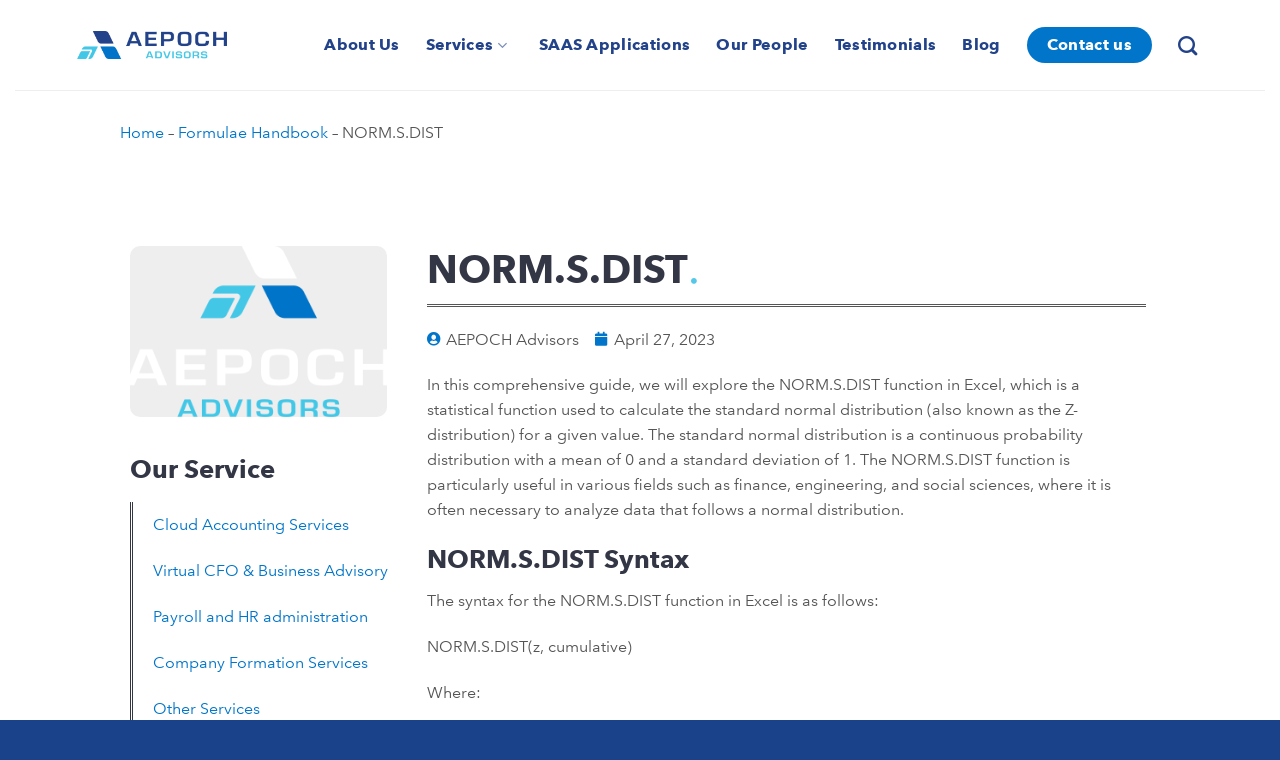

--- FILE ---
content_type: text/html; charset=UTF-8
request_url: https://www.aepochadvisors.com/norm-s-dist/
body_size: 23832
content:
<!DOCTYPE html>
<html lang="en-US" prefix="og: https://ogp.me/ns#" class="loading-site no-js">
<head>
	<meta charset="UTF-8" />
	<link rel="profile" href="https://gmpg.org/xfn/11" />
	<link rel="pingback" href="https://www.aepochadvisors.com/xmlrpc.php" />

	<script>(function(html){html.className = html.className.replace(/\bno-js\b/,'js')})(document.documentElement);</script>
<meta name="viewport" content="width=device-width, initial-scale=1" />
<!-- Search Engine Optimization by Rank Math - https://rankmath.com/ -->
<title>NORM.S.DIST - AEPOCH</title>
<meta name="description" content="In this comprehensive guide, we will explore the NORM.S.DIST function in Excel, which is a statistical function used to calculate the standard normal distribution (also known as the Z-distribution) for a given value. The standard normal distribution is a continuous probability distribution with a mean of 0 and a standard deviation of 1. The NORM.S.DIST function is particularly useful in various fields such as finance, engineering, and social sciences, where it is often necessary to analyze data that follows a normal distribution."/>
<meta name="robots" content="follow, index, max-snippet:-1, max-video-preview:-1, max-image-preview:large"/>
<link rel="canonical" href="https://www.aepochadvisors.com/norm-s-dist/" />
<meta property="og:locale" content="en_US" />
<meta property="og:type" content="article" />
<meta property="og:title" content="NORM.S.DIST - AEPOCH" />
<meta property="og:description" content="In this comprehensive guide, we will explore the NORM.S.DIST function in Excel, which is a statistical function used to calculate the standard normal distribution (also known as the Z-distribution) for a given value. The standard normal distribution is a continuous probability distribution with a mean of 0 and a standard deviation of 1. The NORM.S.DIST function is particularly useful in various fields such as finance, engineering, and social sciences, where it is often necessary to analyze data that follows a normal distribution." />
<meta property="og:url" content="https://www.aepochadvisors.com/norm-s-dist/" />
<meta property="og:site_name" content="AEPOCH" />
<meta property="article:section" content="Formulae Handbook" />
<meta property="og:updated_time" content="2023-05-06T06:01:15+00:00" />
<meta property="og:image" content="https://www.aepochadvisors.com/wp-content/uploads/2021/11/logo-v-light-1024x660.png" />
<meta property="og:image:secure_url" content="https://www.aepochadvisors.com/wp-content/uploads/2021/11/logo-v-light-1024x660.png" />
<meta property="og:image:width" content="1020" />
<meta property="og:image:height" content="657" />
<meta property="og:image:alt" content="NORM.S.DIST" />
<meta property="og:image:type" content="image/png" />
<meta property="article:published_time" content="2023-04-27T08:36:35+00:00" />
<meta property="article:modified_time" content="2023-05-06T06:01:15+00:00" />
<meta name="twitter:card" content="summary_large_image" />
<meta name="twitter:title" content="NORM.S.DIST - AEPOCH" />
<meta name="twitter:description" content="In this comprehensive guide, we will explore the NORM.S.DIST function in Excel, which is a statistical function used to calculate the standard normal distribution (also known as the Z-distribution) for a given value. The standard normal distribution is a continuous probability distribution with a mean of 0 and a standard deviation of 1. The NORM.S.DIST function is particularly useful in various fields such as finance, engineering, and social sciences, where it is often necessary to analyze data that follows a normal distribution." />
<meta name="twitter:image" content="https://www.aepochadvisors.com/wp-content/uploads/2021/11/logo-v-light-1024x660.png" />
<meta name="twitter:label1" content="Written by" />
<meta name="twitter:data1" content="AEPOCH Advisors" />
<meta name="twitter:label2" content="Time to read" />
<meta name="twitter:data2" content="4 minutes" />
<script type="application/ld+json" class="rank-math-schema">{"@context":"https://schema.org","@graph":[{"@type":"Organization","@id":"https://www.aepochadvisors.com/#organization","name":"AEPOCH ADVISORS","url":"https://www.aepochadvisors.com","logo":{"@type":"ImageObject","@id":"https://www.aepochadvisors.com/#logo","url":"https://www.aepochadvisors.com/wp-content/uploads/2021/10/logo_h.png","contentUrl":"https://www.aepochadvisors.com/wp-content/uploads/2021/10/logo_h.png","caption":"AEPOCH","inLanguage":"en-US","width":"1111","height":"203"}},{"@type":"WebSite","@id":"https://www.aepochadvisors.com/#website","url":"https://www.aepochadvisors.com","name":"AEPOCH","alternateName":"AEPOCH ADVISORS","publisher":{"@id":"https://www.aepochadvisors.com/#organization"},"inLanguage":"en-US"},{"@type":"ImageObject","@id":"https://www.aepochadvisors.com/wp-content/uploads/2021/11/logo-v-light.png","url":"https://www.aepochadvisors.com/wp-content/uploads/2021/11/logo-v-light.png","width":"2243","height":"1446","inLanguage":"en-US"},{"@type":"BreadcrumbList","@id":"https://www.aepochadvisors.com/norm-s-dist/#breadcrumb","itemListElement":[{"@type":"ListItem","position":"1","item":{"@id":"https://www.aepochadvisors.com","name":"Home"}},{"@type":"ListItem","position":"2","item":{"@id":"https://www.aepochadvisors.com/formulae/","name":"Formulae Handbook"}},{"@type":"ListItem","position":"3","item":{"@id":"https://www.aepochadvisors.com/norm-s-dist/","name":"NORM.S.DIST"}}]},{"@type":"WebPage","@id":"https://www.aepochadvisors.com/norm-s-dist/#webpage","url":"https://www.aepochadvisors.com/norm-s-dist/","name":"NORM.S.DIST - AEPOCH","datePublished":"2023-04-27T08:36:35+00:00","dateModified":"2023-05-06T06:01:15+00:00","isPartOf":{"@id":"https://www.aepochadvisors.com/#website"},"primaryImageOfPage":{"@id":"https://www.aepochadvisors.com/wp-content/uploads/2021/11/logo-v-light.png"},"inLanguage":"en-US","breadcrumb":{"@id":"https://www.aepochadvisors.com/norm-s-dist/#breadcrumb"}},{"@type":"Person","@id":"https://www.aepochadvisors.com/norm-s-dist/#author","name":"AEPOCH Advisors","image":{"@type":"ImageObject","@id":"https://secure.gravatar.com/avatar/d9f70688446efd37b3709fd672c668ee?s=96&amp;d=mm&amp;r=g","url":"https://secure.gravatar.com/avatar/d9f70688446efd37b3709fd672c668ee?s=96&amp;d=mm&amp;r=g","caption":"AEPOCH Advisors","inLanguage":"en-US"},"worksFor":{"@id":"https://www.aepochadvisors.com/#organization"}},{"@type":"BlogPosting","headline":"NORM.S.DIST - AEPOCH","datePublished":"2023-04-27T08:36:35+00:00","dateModified":"2023-05-06T06:01:15+00:00","articleSection":"Formulae Handbook, Formulae Handbook Microsoft Excel","author":{"@id":"https://www.aepochadvisors.com/norm-s-dist/#author","name":"AEPOCH Advisors"},"publisher":{"@id":"https://www.aepochadvisors.com/#organization"},"description":"In this comprehensive guide, we will explore the NORM.S.DIST function in Excel, which is a statistical function used to calculate the standard normal distribution (also known as the Z-distribution) for a given value. The standard normal distribution is a continuous probability distribution with a mean of 0 and a standard deviation of 1. The NORM.S.DIST function is particularly useful in various fields such as finance, engineering, and social sciences, where it is often necessary to analyze data that follows a normal distribution.","name":"NORM.S.DIST - AEPOCH","@id":"https://www.aepochadvisors.com/norm-s-dist/#richSnippet","isPartOf":{"@id":"https://www.aepochadvisors.com/norm-s-dist/#webpage"},"image":{"@id":"https://www.aepochadvisors.com/wp-content/uploads/2021/11/logo-v-light.png"},"inLanguage":"en-US","mainEntityOfPage":{"@id":"https://www.aepochadvisors.com/norm-s-dist/#webpage"}}]}</script>
<!-- /Rank Math WordPress SEO plugin -->

<link rel='dns-prefetch' href='//fonts.googleapis.com' />
<link rel='prefetch' href='https://www.aepochadvisors.com/wp-content/themes/flatsome/assets/js/flatsome.js?ver=a0a7aee297766598a20e' />
<link rel='prefetch' href='https://www.aepochadvisors.com/wp-content/themes/flatsome/assets/js/chunk.slider.js?ver=3.18.7' />
<link rel='prefetch' href='https://www.aepochadvisors.com/wp-content/themes/flatsome/assets/js/chunk.popups.js?ver=3.18.7' />
<link rel='prefetch' href='https://www.aepochadvisors.com/wp-content/themes/flatsome/assets/js/chunk.tooltips.js?ver=3.18.7' />
<link rel="alternate" type="application/rss+xml" title="AEPOCH &raquo; Feed" href="https://www.aepochadvisors.com/feed/" />
<link rel="alternate" type="application/rss+xml" title="AEPOCH &raquo; Comments Feed" href="https://www.aepochadvisors.com/comments/feed/" />
<link rel="alternate" type="application/rss+xml" title="AEPOCH &raquo; NORM.S.DIST Comments Feed" href="https://www.aepochadvisors.com/norm-s-dist/feed/" />
<script type="text/javascript">
/* <![CDATA[ */
window._wpemojiSettings = {"baseUrl":"https:\/\/s.w.org\/images\/core\/emoji\/15.0.3\/72x72\/","ext":".png","svgUrl":"https:\/\/s.w.org\/images\/core\/emoji\/15.0.3\/svg\/","svgExt":".svg","source":{"concatemoji":"https:\/\/www.aepochadvisors.com\/wp-includes\/js\/wp-emoji-release.min.js?ver=6779b91d4ac460d17f8adc3ef4332947"}};
/*! This file is auto-generated */
!function(i,n){var o,s,e;function c(e){try{var t={supportTests:e,timestamp:(new Date).valueOf()};sessionStorage.setItem(o,JSON.stringify(t))}catch(e){}}function p(e,t,n){e.clearRect(0,0,e.canvas.width,e.canvas.height),e.fillText(t,0,0);var t=new Uint32Array(e.getImageData(0,0,e.canvas.width,e.canvas.height).data),r=(e.clearRect(0,0,e.canvas.width,e.canvas.height),e.fillText(n,0,0),new Uint32Array(e.getImageData(0,0,e.canvas.width,e.canvas.height).data));return t.every(function(e,t){return e===r[t]})}function u(e,t,n){switch(t){case"flag":return n(e,"\ud83c\udff3\ufe0f\u200d\u26a7\ufe0f","\ud83c\udff3\ufe0f\u200b\u26a7\ufe0f")?!1:!n(e,"\ud83c\uddfa\ud83c\uddf3","\ud83c\uddfa\u200b\ud83c\uddf3")&&!n(e,"\ud83c\udff4\udb40\udc67\udb40\udc62\udb40\udc65\udb40\udc6e\udb40\udc67\udb40\udc7f","\ud83c\udff4\u200b\udb40\udc67\u200b\udb40\udc62\u200b\udb40\udc65\u200b\udb40\udc6e\u200b\udb40\udc67\u200b\udb40\udc7f");case"emoji":return!n(e,"\ud83d\udc26\u200d\u2b1b","\ud83d\udc26\u200b\u2b1b")}return!1}function f(e,t,n){var r="undefined"!=typeof WorkerGlobalScope&&self instanceof WorkerGlobalScope?new OffscreenCanvas(300,150):i.createElement("canvas"),a=r.getContext("2d",{willReadFrequently:!0}),o=(a.textBaseline="top",a.font="600 32px Arial",{});return e.forEach(function(e){o[e]=t(a,e,n)}),o}function t(e){var t=i.createElement("script");t.src=e,t.defer=!0,i.head.appendChild(t)}"undefined"!=typeof Promise&&(o="wpEmojiSettingsSupports",s=["flag","emoji"],n.supports={everything:!0,everythingExceptFlag:!0},e=new Promise(function(e){i.addEventListener("DOMContentLoaded",e,{once:!0})}),new Promise(function(t){var n=function(){try{var e=JSON.parse(sessionStorage.getItem(o));if("object"==typeof e&&"number"==typeof e.timestamp&&(new Date).valueOf()<e.timestamp+604800&&"object"==typeof e.supportTests)return e.supportTests}catch(e){}return null}();if(!n){if("undefined"!=typeof Worker&&"undefined"!=typeof OffscreenCanvas&&"undefined"!=typeof URL&&URL.createObjectURL&&"undefined"!=typeof Blob)try{var e="postMessage("+f.toString()+"("+[JSON.stringify(s),u.toString(),p.toString()].join(",")+"));",r=new Blob([e],{type:"text/javascript"}),a=new Worker(URL.createObjectURL(r),{name:"wpTestEmojiSupports"});return void(a.onmessage=function(e){c(n=e.data),a.terminate(),t(n)})}catch(e){}c(n=f(s,u,p))}t(n)}).then(function(e){for(var t in e)n.supports[t]=e[t],n.supports.everything=n.supports.everything&&n.supports[t],"flag"!==t&&(n.supports.everythingExceptFlag=n.supports.everythingExceptFlag&&n.supports[t]);n.supports.everythingExceptFlag=n.supports.everythingExceptFlag&&!n.supports.flag,n.DOMReady=!1,n.readyCallback=function(){n.DOMReady=!0}}).then(function(){return e}).then(function(){var e;n.supports.everything||(n.readyCallback(),(e=n.source||{}).concatemoji?t(e.concatemoji):e.wpemoji&&e.twemoji&&(t(e.twemoji),t(e.wpemoji)))}))}((window,document),window._wpemojiSettings);
/* ]]> */
</script>
<style id='cf-frontend-style-inline-css' type='text/css'>
@font-face {
	font-family: 'Fakt';
	font-weight: 400;
	font-display: auto;
	src: url('https://www.aepochadvisors.com/wp-content/uploads/2021/11/FaktPro-Normal.woff') format('woff');
}
@font-face {
	font-family: 'Fakt';
	font-weight: 500;
	font-display: auto;
	src: url('https://www.aepochadvisors.com/wp-content/uploads/2021/11/FaktPro-Medium.woff') format('woff');
}
@font-face {
	font-family: 'Fakt';
	font-weight: 600;
	font-display: auto;
	src: url('https://www.aepochadvisors.com/wp-content/uploads/2021/11/FaktPro-SemiBold.woff') format('woff');
}
@font-face {
	font-family: 'Avenir';
	font-weight: 400;
	font-display: auto;
	src: url('https://www.aepochadvisors.com/wp-content/uploads/2021/11/avenir-400.woff2') format('woff2');
}
@font-face {
	font-family: 'Avenir';
	font-weight: 500;
	font-display: auto;
	src: url('https://www.aepochadvisors.com/wp-content/uploads/2021/11/avenir-500.woff2') format('woff2');
}
@font-face {
	font-family: 'Avenir';
	font-weight: 600;
	font-display: auto;
	src: url('https://www.aepochadvisors.com/wp-content/uploads/2021/11/avenir-600.woff2') format('woff2');
}
@font-face {
	font-family: 'Avenir';
	font-weight: 700;
	font-display: auto;
	src: url('https://www.aepochadvisors.com/wp-content/uploads/2021/11/avenir-700.woff2') format('woff2');
}
</style>
<style id='wp-emoji-styles-inline-css' type='text/css'>

	img.wp-smiley, img.emoji {
		display: inline !important;
		border: none !important;
		box-shadow: none !important;
		height: 1em !important;
		width: 1em !important;
		margin: 0 0.07em !important;
		vertical-align: -0.1em !important;
		background: none !important;
		padding: 0 !important;
	}
</style>
<style id='wp-block-library-inline-css' type='text/css'>
:root{--wp-admin-theme-color:#007cba;--wp-admin-theme-color--rgb:0,124,186;--wp-admin-theme-color-darker-10:#006ba1;--wp-admin-theme-color-darker-10--rgb:0,107,161;--wp-admin-theme-color-darker-20:#005a87;--wp-admin-theme-color-darker-20--rgb:0,90,135;--wp-admin-border-width-focus:2px;--wp-block-synced-color:#7a00df;--wp-block-synced-color--rgb:122,0,223;--wp-bound-block-color:#9747ff}@media (min-resolution:192dpi){:root{--wp-admin-border-width-focus:1.5px}}.wp-element-button{cursor:pointer}:root{--wp--preset--font-size--normal:16px;--wp--preset--font-size--huge:42px}:root .has-very-light-gray-background-color{background-color:#eee}:root .has-very-dark-gray-background-color{background-color:#313131}:root .has-very-light-gray-color{color:#eee}:root .has-very-dark-gray-color{color:#313131}:root .has-vivid-green-cyan-to-vivid-cyan-blue-gradient-background{background:linear-gradient(135deg,#00d084,#0693e3)}:root .has-purple-crush-gradient-background{background:linear-gradient(135deg,#34e2e4,#4721fb 50%,#ab1dfe)}:root .has-hazy-dawn-gradient-background{background:linear-gradient(135deg,#faaca8,#dad0ec)}:root .has-subdued-olive-gradient-background{background:linear-gradient(135deg,#fafae1,#67a671)}:root .has-atomic-cream-gradient-background{background:linear-gradient(135deg,#fdd79a,#004a59)}:root .has-nightshade-gradient-background{background:linear-gradient(135deg,#330968,#31cdcf)}:root .has-midnight-gradient-background{background:linear-gradient(135deg,#020381,#2874fc)}.has-regular-font-size{font-size:1em}.has-larger-font-size{font-size:2.625em}.has-normal-font-size{font-size:var(--wp--preset--font-size--normal)}.has-huge-font-size{font-size:var(--wp--preset--font-size--huge)}.has-text-align-center{text-align:center}.has-text-align-left{text-align:left}.has-text-align-right{text-align:right}#end-resizable-editor-section{display:none}.aligncenter{clear:both}.items-justified-left{justify-content:flex-start}.items-justified-center{justify-content:center}.items-justified-right{justify-content:flex-end}.items-justified-space-between{justify-content:space-between}.screen-reader-text{border:0;clip:rect(1px,1px,1px,1px);-webkit-clip-path:inset(50%);clip-path:inset(50%);height:1px;margin:-1px;overflow:hidden;padding:0;position:absolute;width:1px;word-wrap:normal!important}.screen-reader-text:focus{background-color:#ddd;clip:auto!important;-webkit-clip-path:none;clip-path:none;color:#444;display:block;font-size:1em;height:auto;left:5px;line-height:normal;padding:15px 23px 14px;text-decoration:none;top:5px;width:auto;z-index:100000}html :where(.has-border-color){border-style:solid}html :where([style*=border-top-color]){border-top-style:solid}html :where([style*=border-right-color]){border-right-style:solid}html :where([style*=border-bottom-color]){border-bottom-style:solid}html :where([style*=border-left-color]){border-left-style:solid}html :where([style*=border-width]){border-style:solid}html :where([style*=border-top-width]){border-top-style:solid}html :where([style*=border-right-width]){border-right-style:solid}html :where([style*=border-bottom-width]){border-bottom-style:solid}html :where([style*=border-left-width]){border-left-style:solid}html :where(img[class*=wp-image-]){height:auto;max-width:100%}:where(figure){margin:0 0 1em}html :where(.is-position-sticky){--wp-admin--admin-bar--position-offset:var(--wp-admin--admin-bar--height,0px)}@media screen and (max-width:600px){html :where(.is-position-sticky){--wp-admin--admin-bar--position-offset:0px}}
</style>
<link rel='stylesheet' id='contact-form-7-css' href='https://www.aepochadvisors.com/wp-content/plugins/contact-form-7/includes/css/styles.css?ver=5.9.5' type='text/css' media='all' />
<link rel='stylesheet' id='stm-stm-css' href='https://www.aepochadvisors.com/wp-content/uploads/stm_fonts/stm/stm.css?ver=1.0' type='text/css' media='all' />
<link rel='stylesheet' id='pafe-extension-style-css' href='https://www.aepochadvisors.com/wp-content/plugins/piotnet-addons-for-elementor-pro/assets/css/minify/extension.min.css?ver=7.1.35' type='text/css' media='all' />
<link rel='stylesheet' id='elementor-icons-css' href='https://www.aepochadvisors.com/wp-content/plugins/elementor/assets/lib/eicons/css/elementor-icons.min.css?ver=5.30.0' type='text/css' media='all' />
<link rel='stylesheet' id='elementor-frontend-css' href='https://www.aepochadvisors.com/wp-content/plugins/elementor/assets/css/frontend-lite.min.css?ver=3.22.3' type='text/css' media='all' />
<style id='elementor-frontend-inline-css' type='text/css'>
.elementor-kit-5{--e-global-color-primary:#1A428A;--e-global-color-secondary:#0075C9;--e-global-color-text:#666666;--e-global-color-accent:#54C8E8;--e-global-color-e7935f7:#FFFFFF;--e-global-color-84d40a1:#333645;--e-global-color-e47fc8c:#EEEEEE;--e-global-color-e60558a:#FFFFFFCC;--e-global-color-83937e2:#002141;--e-global-typography-primary-font-family:"Merriweather Sans";--e-global-typography-primary-font-weight:700;--e-global-typography-secondary-font-family:"Merriweather Sans";--e-global-typography-secondary-font-weight:400;--e-global-typography-text-font-family:"Aepoch";--e-global-typography-text-font-weight:400;--e-global-typography-accent-font-family:"Aepoch";--e-global-typography-accent-font-weight:500;}.elementor-section.elementor-section-boxed > .elementor-container{max-width:1060px;}.e-con{--container-max-width:1060px;}.elementor-widget:not(:last-child){margin-block-end:20px;}.elementor-element{--widgets-spacing:20px 20px;}{}h1.entry-title{display:var(--page-title-display);}.elementor-kit-5 e-page-transition{background-color:#FFBC7D;}@media(max-width:1024px){.elementor-section.elementor-section-boxed > .elementor-container{max-width:1024px;}.e-con{--container-max-width:1024px;}}@media(max-width:767px){.elementor-section.elementor-section-boxed > .elementor-container{max-width:767px;}.e-con{--container-max-width:767px;}}
.elementor-9066 .elementor-element.elementor-element-cc3f443{margin-top:50px;margin-bottom:40px;}.elementor-9066 .elementor-element.elementor-element-59cdeee > .elementor-element-populated, .elementor-9066 .elementor-element.elementor-element-59cdeee > .elementor-element-populated > .elementor-background-overlay, .elementor-9066 .elementor-element.elementor-element-59cdeee > .elementor-background-slideshow{border-radius:5px 5px 5px 5px;}.elementor-9066 .elementor-element.elementor-element-4bda95d{text-align:left;}.elementor-9066 .elementor-element.elementor-element-4bda95d img{border-radius:10% 10% 10% 10%;}.elementor-9066 .elementor-element.elementor-element-4bda95d > .elementor-widget-container{margin:0px 0px 20px 0px;background-color:var( --e-global-color-e47fc8c );border-radius:10px 10px 10px 10px;}.elementor-9066 .elementor-element.elementor-element-62bfbd2{text-align:left;}.elementor-9066 .elementor-element.elementor-element-5f49759 .elementor-menu-toggle{margin:0 auto;}.elementor-9066 .elementor-element.elementor-element-5f49759 > .elementor-widget-container{border-style:double;border-width:0px 0px 0px 3px;border-color:var( --e-global-color-84d40a1 );}.elementor-9066 .elementor-element.elementor-element-bb37c12 .elementor-heading-title{line-height:1.2em;}.elementor-9066 .elementor-element.elementor-element-bb37c12 > .elementor-widget-container{border-style:double;border-width:0px 0px 3px 0px;}.elementor-9066 .elementor-element.elementor-element-371ed7c .elementor-icon-list-icon i{color:var( --e-global-color-secondary );font-size:14px;}.elementor-9066 .elementor-element.elementor-element-371ed7c .elementor-icon-list-icon svg{fill:var( --e-global-color-secondary );--e-icon-list-icon-size:14px;}.elementor-9066 .elementor-element.elementor-element-371ed7c .elementor-icon-list-icon{width:14px;}.elementor-9066 .elementor-element.elementor-element-ee55e2d > .elementor-widget-container{margin:0px 0px 40px 0px;}.elementor-9066 .elementor-element.elementor-element-7a2c7e5{text-align:left;}.elementor-9066 .elementor-element.elementor-element-9923593 .elementor-posts-container .elementor-post__thumbnail{padding-bottom:calc( 0.66 * 100% );}.elementor-9066 .elementor-element.elementor-element-9923593:after{content:"0.66";}.elementor-9066 .elementor-element.elementor-element-9923593 .elementor-post__thumbnail__link{width:100%;}.elementor-9066 .elementor-element.elementor-element-9923593 .elementor-post__meta-data span + span:before{content:"///";}.elementor-9066 .elementor-element.elementor-element-9923593{--grid-column-gap:30px;--grid-row-gap:35px;}.elementor-9066 .elementor-element.elementor-element-9923593.elementor-posts--thumbnail-left .elementor-post__thumbnail__link{margin-right:20px;}.elementor-9066 .elementor-element.elementor-element-9923593.elementor-posts--thumbnail-right .elementor-post__thumbnail__link{margin-left:20px;}.elementor-9066 .elementor-element.elementor-element-9923593.elementor-posts--thumbnail-top .elementor-post__thumbnail__link{margin-bottom:20px;}.elementor-9066 .elementor-element.elementor-element-9923593 > .elementor-widget-container{margin:0px 0px 30px 0px;}.elementor-9066 .elementor-element.elementor-element-c35133a > .elementor-container{min-height:320px;}.elementor-9066 .elementor-element.elementor-element-c35133a:not(.elementor-motion-effects-element-type-background), .elementor-9066 .elementor-element.elementor-element-c35133a > .elementor-motion-effects-container > .elementor-motion-effects-layer{background-color:var( --e-global-color-83937e2 );background-image:url("https://www.aepochadvisors.com/wp-content/uploads/2021/11/circle-orange-top.png");background-position:95% -16%;background-repeat:no-repeat;background-size:18% auto;}.elementor-9066 .elementor-element.elementor-element-c35133a{transition:background 0.3s, border 0.3s, border-radius 0.3s, box-shadow 0.3s;padding:40px 0px 20px 0px;}.elementor-9066 .elementor-element.elementor-element-c35133a > .elementor-background-overlay{transition:background 0.3s, border-radius 0.3s, opacity 0.3s;}.elementor-9066 .elementor-element.elementor-element-f32ebc4{text-align:center;color:var( --e-global-color-e60558a );}.elementor-9066 .elementor-element.elementor-element-3616eef{text-align:center;}.elementor-9066 .elementor-element.elementor-element-3616eef .elementor-heading-title{color:var( --e-global-color-e7935f7 );line-height:1.4em;letter-spacing:1px;}.elementor-9066 .elementor-element.elementor-element-3616eef > .elementor-widget-container{margin:-20px 0px 0px 0px;}.elementor-9066 .elementor-element.elementor-element-930039b > .elementor-container{min-height:360px;}.elementor-9066 .elementor-element.elementor-element-930039b > .elementor-container > .elementor-column > .elementor-widget-wrap{align-content:center;align-items:center;}.elementor-9066 .elementor-element.elementor-element-930039b{margin-top:0px;margin-bottom:0px;padding:80px 0px 40px 0px;}.elementor-9066 .elementor-element.elementor-element-ee33d85{text-align:left;}.elementor-9066 .elementor-element.elementor-element-ee33d85 img{border-radius:50% 50% 50% 50%;}.elementor-9066 .elementor-element.elementor-element-17a8d86{text-align:left;}.elementor-9066 .elementor-element.elementor-element-17a8d86 .elementor-heading-title{line-height:1.4em;letter-spacing:1px;}.elementor-9066 .elementor-element.elementor-element-58089e7 .elementor-button{background-color:var( --e-global-color-primary );border-radius:99px 99px 99px 99px;}.elementor-9066 .elementor-element.elementor-element-58089e7 .elementor-button:hover, .elementor-9066 .elementor-element.elementor-element-58089e7 .elementor-button:focus{background-color:var( --e-global-color-accent );}@media(max-width:1024px){.elementor-9066 .elementor-element.elementor-element-c35133a:not(.elementor-motion-effects-element-type-background), .elementor-9066 .elementor-element.elementor-element-c35133a > .elementor-motion-effects-container > .elementor-motion-effects-layer{background-position:0px 0px;}}@media(min-width:768px){.elementor-9066 .elementor-element.elementor-element-59cdeee{width:28%;}.elementor-9066 .elementor-element.elementor-element-a80c8cb{width:71.666%;}.elementor-9066 .elementor-element.elementor-element-df1cfec{width:24%;}.elementor-9066 .elementor-element.elementor-element-1e7c56b{width:76%;}}@media(max-width:767px){.elementor-9066 .elementor-element.elementor-element-4bda95d img{width:50%;}.elementor-9066 .elementor-element.elementor-element-9923593 .elementor-posts-container .elementor-post__thumbnail{padding-bottom:calc( 0.5 * 100% );}.elementor-9066 .elementor-element.elementor-element-9923593:after{content:"0.5";}.elementor-9066 .elementor-element.elementor-element-9923593 .elementor-post__thumbnail__link{width:100%;}.elementor-9066 .elementor-element.elementor-element-c35133a:not(.elementor-motion-effects-element-type-background), .elementor-9066 .elementor-element.elementor-element-c35133a > .elementor-motion-effects-container > .elementor-motion-effects-layer{background-position:0px 0px;}}





























</style>
<link rel='stylesheet' id='swiper-css' href='https://www.aepochadvisors.com/wp-content/plugins/elementor/assets/lib/swiper/v8/css/swiper.min.css?ver=8.4.5' type='text/css' media='all' />
<link rel='stylesheet' id='elementor-pro-css' href='https://www.aepochadvisors.com/wp-content/plugins/elementor-pro/assets/css/frontend-lite.min.css?ver=3.22.1' type='text/css' media='all' />
<link rel='stylesheet' id='jet-tricks-frontend-css' href='https://www.aepochadvisors.com/wp-content/plugins/jet-tricks/assets/css/jet-tricks-frontend.css?ver=1.4.4' type='text/css' media='all' />
<link rel='stylesheet' id='font-awesome-5-all-css' href='https://www.aepochadvisors.com/wp-content/plugins/elementor/assets/lib/font-awesome/css/all.min.css?ver=3.22.3' type='text/css' media='all' />
<link rel='stylesheet' id='font-awesome-4-shim-css' href='https://www.aepochadvisors.com/wp-content/plugins/elementor/assets/lib/font-awesome/css/v4-shims.min.css?ver=3.22.3' type='text/css' media='all' />
<link rel='stylesheet' id='font-awesome-5-free-css' href='https://fonts.googleapis.com/css2?family=Font+Awesome+5+Free%3Aital%2Cwght%400%2C300%3B0%2C400%3B0%2C500%3B0%2C600%3B0%2C700%3B1%2C300%3B1%2C400%3B1%2C500%3B1%2C600%3B1%2C700&#038;display=swap&#038;ver=6.5.5' type='text/css' media='all' />
<link rel='stylesheet' id='flatsome-main-css' href='https://www.aepochadvisors.com/wp-content/themes/flatsome/assets/css/flatsome.css?ver=3.18.7' type='text/css' media='all' />
<style id='flatsome-main-inline-css' type='text/css'>
@font-face {
				font-family: "fl-icons";
				font-display: block;
				src: url(https://www.aepochadvisors.com/wp-content/themes/flatsome/assets/css/icons/fl-icons.eot?v=3.18.7);
				src:
					url(https://www.aepochadvisors.com/wp-content/themes/flatsome/assets/css/icons/fl-icons.eot#iefix?v=3.18.7) format("embedded-opentype"),
					url(https://www.aepochadvisors.com/wp-content/themes/flatsome/assets/css/icons/fl-icons.woff2?v=3.18.7) format("woff2"),
					url(https://www.aepochadvisors.com/wp-content/themes/flatsome/assets/css/icons/fl-icons.ttf?v=3.18.7) format("truetype"),
					url(https://www.aepochadvisors.com/wp-content/themes/flatsome/assets/css/icons/fl-icons.woff?v=3.18.7) format("woff"),
					url(https://www.aepochadvisors.com/wp-content/themes/flatsome/assets/css/icons/fl-icons.svg?v=3.18.7#fl-icons) format("svg");
			}
</style>
<link rel='stylesheet' id='flatsome-style-css' href='https://www.aepochadvisors.com/wp-content/themes/flatsome/style.css?ver=3.18.7' type='text/css' media='all' />
<link rel='stylesheet' id='google-fonts-1-css' href='https://fonts.googleapis.com/css?family=Merriweather+Sans%3A100%2C100italic%2C200%2C200italic%2C300%2C300italic%2C400%2C400italic%2C500%2C500italic%2C600%2C600italic%2C700%2C700italic%2C800%2C800italic%2C900%2C900italic&#038;display=auto&#038;ver=6.5.5' type='text/css' media='all' />
<link rel='stylesheet' id='elementor-icons-shared-0-css' href='https://www.aepochadvisors.com/wp-content/plugins/elementor/assets/lib/font-awesome/css/fontawesome.min.css?ver=5.15.3' type='text/css' media='all' />
<link rel='stylesheet' id='elementor-icons-fa-solid-css' href='https://www.aepochadvisors.com/wp-content/plugins/elementor/assets/lib/font-awesome/css/solid.min.css?ver=5.15.3' type='text/css' media='all' />
<link rel="preconnect" href="https://fonts.gstatic.com/" crossorigin><script type="text/javascript" src="https://www.aepochadvisors.com/wp-includes/js/jquery/jquery.min.js?ver=3.7.1" id="jquery-core-js"></script>
<script type="text/javascript" src="https://www.aepochadvisors.com/wp-includes/js/jquery/jquery-migrate.min.js?ver=3.4.1" id="jquery-migrate-js"></script>
<script type="text/javascript" src="https://www.aepochadvisors.com/wp-content/plugins/piotnet-addons-for-elementor-pro/assets/js/minify/extension.min.js?ver=7.1.35" id="pafe-extension-js"></script>
<script type="text/javascript" src="https://www.aepochadvisors.com/wp-content/plugins/elementor/assets/lib/font-awesome/js/v4-shims.min.js?ver=3.22.3" id="font-awesome-4-shim-js"></script>
<link rel="https://api.w.org/" href="https://www.aepochadvisors.com/wp-json/" /><link rel="alternate" type="application/json" href="https://www.aepochadvisors.com/wp-json/wp/v2/posts/11153" /><link rel="EditURI" type="application/rsd+xml" title="RSD" href="https://www.aepochadvisors.com/xmlrpc.php?rsd" />
<link rel="alternate" type="application/json+oembed" href="https://www.aepochadvisors.com/wp-json/oembed/1.0/embed?url=https%3A%2F%2Fwww.aepochadvisors.com%2Fnorm-s-dist%2F" />
<link rel="alternate" type="text/xml+oembed" href="https://www.aepochadvisors.com/wp-json/oembed/1.0/embed?url=https%3A%2F%2Fwww.aepochadvisors.com%2Fnorm-s-dist%2F&#038;format=xml" />
<!-- Google tag (gtag.js) -->
<script async src="https://www.googletagmanager.com/gtag/js?id=G-TKFWD4N69J"></script>
<script>
  window.dataLayer = window.dataLayer || [];
  function gtag(){dataLayer.push(arguments);}
  gtag('js', new Date());

  gtag('config', 'G-TKFWD4N69J');
</script><style>.bg{opacity: 0; transition: opacity 1s; -webkit-transition: opacity 1s;} .bg-loaded{opacity: 1;}</style><meta name="generator" content="Elementor 3.22.3; features: e_optimized_assets_loading, e_optimized_css_loading, additional_custom_breakpoints; settings: css_print_method-internal, google_font-enabled, font_display-auto">
<link rel="icon" href="https://www.aepochadvisors.com/wp-content/uploads/2021/11/icon-1-150x150.png" sizes="32x32" />
<link rel="icon" href="https://www.aepochadvisors.com/wp-content/uploads/2021/11/icon-1-300x300.png" sizes="192x192" />
<link rel="apple-touch-icon" href="https://www.aepochadvisors.com/wp-content/uploads/2021/11/icon-1-300x300.png" />
<meta name="msapplication-TileImage" content="https://www.aepochadvisors.com/wp-content/uploads/2021/11/icon-1-300x300.png" />
<style>.pswp.pafe-lightbox-modal {display: none;}</style><style id="custom-css" type="text/css">:root {--primary-color: #1a428a;--fs-color-primary: #1a428a;--fs-color-secondary: #0075c9;--fs-color-success: #7a9c59;--fs-color-alert: #0075c9;--fs-experimental-link-color: #0075c9;--fs-experimental-link-color-hover: #54c8e8;}.tooltipster-base {--tooltip-color: #fff;--tooltip-bg-color: #000;}.off-canvas-right .mfp-content, .off-canvas-left .mfp-content {--drawer-width: 300px;}.container-width, .full-width .ubermenu-nav, .container, .row{max-width: 1070px}.row.row-collapse{max-width: 1040px}.row.row-small{max-width: 1062.5px}.row.row-large{max-width: 1100px}.header-main{height: 90px}#logo img{max-height: 90px}#logo{width:150px;}.header-top{min-height: 30px}.transparent .header-main{height: 90px}.transparent #logo img{max-height: 90px}.has-transparent + .page-title:first-of-type,.has-transparent + #main > .page-title,.has-transparent + #main > div > .page-title,.has-transparent + #main .page-header-wrapper:first-of-type .page-title{padding-top: 90px;}.header.show-on-scroll,.stuck .header-main{height:70px!important}.stuck #logo img{max-height: 70px!important}.header-bg-color {background-color: #ffffff}.header-bottom {background-color: #f1f1f1}.header-main .nav > li > a{line-height: 16px }@media (max-width: 549px) {.header-main{height: 70px}#logo img{max-height: 70px}}.nav-dropdown-has-arrow.nav-dropdown-has-border li.has-dropdown:before{border-bottom-color: rgba(255,255,255,0);}.nav .nav-dropdown{border-color: rgba(255,255,255,0) }.nav-dropdown{border-radius:5px}.nav-dropdown{font-size:100%}.nav-dropdown-has-arrow li.has-dropdown:after{border-bottom-color: #ffffff;}.nav .nav-dropdown{background-color: #ffffff}body{color: #555555}h1,h2,h3,h4,h5,h6,.heading-font{color: #333645;}.breadcrumbs{text-transform: none;}button,.button{text-transform: none;}.nav > li > a, .links > li > a{text-transform: none;}.section-title span{text-transform: none;}h3.widget-title,span.widget-title{text-transform: none;}.header:not(.transparent) .header-nav-main.nav > li > a {color: #224289;}.header:not(.transparent) .header-nav-main.nav > li > a:hover,.header:not(.transparent) .header-nav-main.nav > li.active > a,.header:not(.transparent) .header-nav-main.nav > li.current > a,.header:not(.transparent) .header-nav-main.nav > li > a.active,.header:not(.transparent) .header-nav-main.nav > li > a.current{color: #54c8e8;}.header-nav-main.nav-line-bottom > li > a:before,.header-nav-main.nav-line-grow > li > a:before,.header-nav-main.nav-line > li > a:before,.header-nav-main.nav-box > li > a:hover,.header-nav-main.nav-box > li.active > a,.header-nav-main.nav-pills > li > a:hover,.header-nav-main.nav-pills > li.active > a{color:#FFF!important;background-color: #54c8e8;}.widget:where(:not(.widget_shopping_cart)) a{color: #0075c9;}.widget:where(:not(.widget_shopping_cart)) a:hover{color: #54c8e8;}.widget .tagcloud a:hover{border-color: #54c8e8; background-color: #54c8e8;}.absolute-footer, html{background-color: #1a428a}.nav-vertical-fly-out > li + li {border-top-width: 1px; border-top-style: solid;}.label-new.menu-item > a:after{content:"New";}.label-hot.menu-item > a:after{content:"Hot";}.label-sale.menu-item > a:after{content:"Sale";}.label-popular.menu-item > a:after{content:"Popular";}</style>		<style type="text/css" id="wp-custom-css">
			/* custom fonts */
h1,h2,h3,h4{
	font-family:"Avenir" !important;
	font-weight:700;
}

h5,h6{
	font-family:"Avenir" !important;
	font-weight:600;
}

div,p,a,ul,li{
	font-family:"Avenir" !important;
	font-weight:400;
}		</style>
		<style id="kirki-inline-styles"></style><style id="yellow-pencil">
/*
	The following CSS codes are created by the YellowPencil plugin.
	https://yellowpencil.waspthemes.com/
*/
.light-blue img{-webkit-transform: rotateZ(-15deg);-ms-transform: rotateZ(-15deg);transform: rotateZ(-15deg);}.dark-blue img{-webkit-transform: rotateZ(100deg);-ms-transform: rotateZ(100deg);transform: rotateZ(100deg);}.blue-piece img{-webkit-transform: rotateZ(15deg);-ms-transform: rotateZ(15deg);transform: rotateZ(15deg);}#menu-primary-menu .menu-item .woodmart-nav-link{letter-spacing: 2px;}.website-wrapper .whb-header .whb-main-header{padding-left:80px;padding-right:80px;}#menu-primary-menu .menu-item .woodmart-nav-link:hover{color:#54c8e8;}.wd-nav[class*="wd-style-"]>li.current-menu-item>a, .wd-nav[class*="wd-style-"]>li.wd-active>a{color:#54c8e8 !important;}.subtitle-circle:after{font-family:"Font Awesome 5 Free";content:"\F111";font-size:6px;color:#0075C9;}.circle-after-blue h1:after{font-family:"Font Awesome 5 Free";content:"\F111";font-size:6px;color:#0075C9;margin-left:3px;}.circle-after-blue h2:after{font-family:"Font Awesome 5 Free";content:"\F111";font-size:6px;color:#0075C9;margin-left:3px;}.circle-after-blue h3:after{font-family:"Font Awesome 5 Free";content:"\F111";font-size:6px;color:#0075C9;margin-left:3px;}.circle-after-blue h4:after{font-family:"Font Awesome 5 Free";content:"\F111";font-size:6px;color:#0075C9;margin-left:3px;}.circle-after-dark h1:after{font-family:"Font Awesome 5 Free";content:"\F111";font-size:6px;color:#1a428a;margin-left:3px;}.circle-after-dark h2:after{font-family:"Font Awesome 5 Free";content:"\F111";font-size:6px;color:#1a428a;margin-left:3px;}.circle-after-dark h3:after{font-family:"Font Awesome 5 Free";content:"\F111";font-size:6px;color:#1a428a;margin-left:3px;}.circle-after-dark h4:after{font-family:"Font Awesome 5 Free";content:"\F111";font-size:6px;color:#1a428a;margin-left:3px;}.circle-after-light h1:after{font-family:"Font Awesome 5 Free";content:"\F111";font-size:6px;color:#54C8E8;margin-left:3px;}.circle-after-light h2:after{font-family:"Font Awesome 5 Free";content:"\F111";font-size:6px;color:#54C8E8;margin-left:3px;}.circle-after-light h3:after{font-family:"Font Awesome 5 Free";content:"\F111";font-size:6px;color:#54C8E8;margin-left:3px;}.circle-after-light h4:after{font-family:"Font Awesome 5 Free";content:"\F111";font-size:6px;color:#54C8E8;margin-left:3px;}.short-circle h3:after{font-family:"Font Awesome 5 Free";content:"\F111";font-size:6px;color:#54C8E8;margin-left:3px;}.elementor-icon-box-icon .elementor-icon i{margin-top:8px;}.website-wrapper .woodmart-prefooter{padding-bottom:0px;}.elementor-element-43ea376 .elementor-icon-box-title span{color:#1a428a;}#masthead .medium-logo-center{padding-left:6%;padding-right:6%;z-index:20;}.profile-email-link{font-weight: 600!important;}.profile-email-link:before{font-family:"Font Awesome 5 Free";content:"\F111";font-size:16px;color:#54C8E8;margin-right:5px;}.medium-logo-center .contact-menu-item a{padding-left:20px;padding-right:20px;background-color:#0075C9;border-radius:99px;color:#fff !important;}.medium-logo-center .contact-menu-item a:hover{background-color:#54C8E8;}.absolute-footer .footer-primary .copyright-footer{color:rgba(255,255,255,0.8);}.pafe-posts-list__post .pafe-post-list__left{display:none;}.blog-title-circle-after:after{font-family:"Font Awesome 5 Free";content:"\F111";font-size:6px;color:#54C8E8;margin-left:3px;}.elementor-widget-pafe-posts-list .pafe-posts-list .pafe-posts-list__filter{margin-bottom:40px !important;}.pafe-post-list__right .pafe-card-right .pafe-card-right__thumbnail{border-radius:99px;-webkit-transform:translatex(0px) translatey(0px);-ms-transform:translatex(0px) translatey(0px);transform:translatex(0px) translatey(0px);width:200px;height:200px;}.pafe-post-list__right .pafe-card-right .pafe-card-right__description{max-height:80px !important;min-width:80px;}.pafe-post-list__right .pafe-card-right .pafe-card-right__content{padding-right:20px;padding-top:20px;padding-bottom:20px;padding-left:20px;}.last-reset .button span{margin-top:6px;}.elementor-widget-text-editor ul{margin-left:15px;}.last-reset .primary span{font-weight:600;}.section .text p{font-size:14px;}#menu-service-menu .menu-item a{font-size:14px;}.section .relative p{font-size:14px;display:-webkit-box;display:-webkit-flex;display:-ms-flexbox;display:flex;}.section .relative a{font-size:14px;}.elementor-widget-text-editor ol{margin-left:15px;}.elementor-element-860543d .elementor-heading-title span:after{font-family:"Font Awesome 5 Free";content:"\F111";font-size:6px;color:#0075C9;margin-left:3px;}.section .relative .widget{margin-top:-6px;}.section p .icon-map-pin-fill{font-size:19px;}.footer-secondary .inline-block a{font-weight:600;font-size:13px;color:rgba(255,255,255,0.8);position:relative;bottom:8px;}@media (max-width:1024px){.website-wrapper .whb-header .whb-main-header{padding-left:0px;padding-right:0px;}}@media (min-width:769px){.pafe-posts-list__post .pafe-post-list__right{width:100% !important;}}@media (min-width:850px){.section .relative .col{padding-bottom:0px;}}#main{margin-top:20px;}.elementor-widget-sidebar .widget{text-align:center;}#footer .message-box{display:none;}.elementor-element-cc3f443 .elementor-widget-image img{object-fit: cover;}.elementor-post-navigation__next a .elementor-post-navigation__link__next{padding-left:15px;}.elementor-post-navigation__prev a .elementor-post-navigation__link__prev{padding-right:15px;}.elementor-post-navigation__next a .post-navigation__next--title{white-space:normal;}.elementor-post-navigation__prev a .post-navigation__prev--title{white-space:normal;}
</style></head>

<body data-rsssl=1 class="post-template-default single single-post postid-11153 single-format-standard non-logged-in lightbox nav-dropdown-has-arrow nav-dropdown-has-shadow nav-dropdown-has-border elementor-default elementor-template-full-width elementor-kit-5 elementor-page-9066">


<a class="skip-link screen-reader-text" href="#main">Skip to content</a>

<div id="wrapper">

	
	<header id="header" class="header header-full-width has-sticky sticky-jump">
		<div class="header-wrapper">
			<div id="masthead" class="header-main ">
      <div class="header-inner flex-row container logo-left medium-logo-center" role="navigation">

          <!-- Logo -->
          <div id="logo" class="flex-col logo">
            
<!-- Header logo -->
<a href="https://www.aepochadvisors.com/" title="AEPOCH - Cloud Accounting Service" rel="home">
		<img fetchpriority="high" width="1020" height="186" src="https://www.aepochadvisors.com/wp-content/uploads/2021/10/logo_h-1024x187.png" class="header_logo header-logo" alt="AEPOCH"/><img  width="1020" height="186" src="https://www.aepochadvisors.com/wp-content/uploads/2021/10/logo_h_light-1024x187.png" class="header-logo-dark" alt="AEPOCH"/></a>
          </div>

          <!-- Mobile Left Elements -->
          <div class="flex-col show-for-medium flex-left">
            <ul class="mobile-nav nav nav-left ">
              <li class="nav-icon has-icon">
  		<a href="#" data-open="#main-menu" data-pos="left" data-bg="main-menu-overlay" data-color="" class="is-small" aria-label="Menu" aria-controls="main-menu" aria-expanded="false">

		  <i class="icon-menu" ></i>
		  		</a>
	</li>
            </ul>
          </div>

          <!-- Left Elements -->
          <div class="flex-col hide-for-medium flex-left
            flex-grow">
            <ul class="header-nav header-nav-main nav nav-left  nav-size-large nav-spacing-xlarge nav-uppercase" >
                          </ul>
          </div>

          <!-- Right Elements -->
          <div class="flex-col hide-for-medium flex-right">
            <ul class="header-nav header-nav-main nav nav-right  nav-size-large nav-spacing-xlarge nav-uppercase">
              <li id="menu-item-6900" class="menu-item menu-item-type-custom menu-item-object-custom menu-item-6900 menu-item-design-default"><a href="/about/" class="nav-top-link">About Us</a></li>
<li id="menu-item-10492" class="menu-item menu-item-type-post_type menu-item-object-page menu-item-has-children menu-item-10492 menu-item-design-default has-dropdown"><a href="https://www.aepochadvisors.com/business-solutions-for-international-companies-in-china/" class="nav-top-link" aria-expanded="false" aria-haspopup="menu">Services<i class="icon-angle-down" ></i></a>
<ul class="sub-menu nav-dropdown nav-dropdown-simple">
	<li id="menu-item-7900" class="menu-item menu-item-type-post_type menu-item-object-page menu-item-7900"><a href="https://www.aepochadvisors.com/cloud-accounting-services/">Cloud Accounting Services</a></li>
	<li id="menu-item-8456" class="menu-item menu-item-type-post_type menu-item-object-page menu-item-8456"><a href="https://www.aepochadvisors.com/virtual-cfo-business-advisory/">Virtual CFO &#038; Business Advisory</a></li>
	<li id="menu-item-9568" class="menu-item menu-item-type-post_type menu-item-object-page menu-item-9568"><a href="https://www.aepochadvisors.com/payroll-and-hr-administration/">Payroll and HR administration</a></li>
	<li id="menu-item-8539" class="menu-item menu-item-type-post_type menu-item-object-page menu-item-8539"><a href="https://www.aepochadvisors.com/company-formation-services/">Company Formation Services</a></li>
	<li id="menu-item-8478" class="menu-item menu-item-type-post_type menu-item-object-page menu-item-8478"><a href="https://www.aepochadvisors.com/other-services/">Other Services</a></li>
</ul>
</li>
<li id="menu-item-7904" class="menu-item menu-item-type-post_type menu-item-object-page menu-item-7904 menu-item-design-default"><a href="https://www.aepochadvisors.com/saas-applications/" class="nav-top-link">SAAS Applications</a></li>
<li id="menu-item-8033" class="menu-item menu-item-type-post_type menu-item-object-page menu-item-8033 menu-item-design-default"><a href="https://www.aepochadvisors.com/our-people/" class="nav-top-link">Our People</a></li>
<li id="menu-item-9106" class="menu-item menu-item-type-post_type menu-item-object-page menu-item-9106 menu-item-design-default"><a href="https://www.aepochadvisors.com/testimonials/" class="nav-top-link">Testimonials</a></li>
<li id="menu-item-7160" class="menu-item menu-item-type-post_type menu-item-object-page current_page_parent menu-item-7160 menu-item-design-default"><a href="https://www.aepochadvisors.com/blog/" class="nav-top-link">Blog</a></li>
<li id="menu-item-7149" class="contact-menu-item menu-item menu-item-type-post_type menu-item-object-page menu-item-7149 menu-item-design-default"><a href="https://www.aepochadvisors.com/contact/" class="nav-top-link">Contact us</a></li>
<li class="header-search header-search-dropdown has-icon has-dropdown menu-item-has-children">
		<a href="#" aria-label="Search" class="is-small"><i class="icon-search" ></i></a>
		<ul class="nav-dropdown nav-dropdown-simple">
	 	<li class="header-search-form search-form html relative has-icon">
	<div class="header-search-form-wrapper">
		<div class="searchform-wrapper ux-search-box relative is-normal"><form method="get" class="searchform" action="https://www.aepochadvisors.com/" role="search">
		<div class="flex-row relative">
			<div class="flex-col flex-grow">
	   	   <input type="search" class="search-field mb-0" name="s" value="" id="s" placeholder="Search&hellip;" />
			</div>
			<div class="flex-col">
				<button type="submit" class="ux-search-submit submit-button secondary button icon mb-0" aria-label="Submit">
					<i class="icon-search" ></i>				</button>
			</div>
		</div>
    <div class="live-search-results text-left z-top"></div>
</form>
</div>	</div>
</li>
	</ul>
</li>
            </ul>
          </div>

          <!-- Mobile Right Elements -->
          <div class="flex-col show-for-medium flex-right">
            <ul class="mobile-nav nav nav-right ">
                          </ul>
          </div>

      </div>

            <div class="container"><div class="top-divider full-width"></div></div>
      </div>

<div class="header-bg-container fill"><div class="header-bg-image fill"></div><div class="header-bg-color fill"></div></div>		</div>
	</header>

	
	<main id="main" class="">
		<div data-elementor-type="single-page" data-elementor-id="9066" class="elementor elementor-9066 elementor-location-single post-11153 post type-post status-publish format-standard has-post-thumbnail hentry category-formulae category-formulae-handbook-microsoft-excel" data-elementor-post-type="elementor_library">
					<section class="elementor-section elementor-top-section elementor-element elementor-element-0e84116 elementor-section-boxed elementor-section-height-default elementor-section-height-default" data-id="0e84116" data-element_type="section">
						<div class="elementor-container elementor-column-gap-default">
					<div class="elementor-column elementor-col-100 elementor-top-column elementor-element elementor-element-ddb2e35" data-id="ddb2e35" data-element_type="column">
			<div class="elementor-widget-wrap elementor-element-populated">
						<div class="elementor-element elementor-element-83f4c52 elementor-widget elementor-widget-shortcode" data-id="83f4c52" data-element_type="widget" data-widget_type="shortcode.default">
				<div class="elementor-widget-container">
					<div class="elementor-shortcode"><nav aria-label="breadcrumbs" class="rank-math-breadcrumb"><p><a href="https://www.aepochadvisors.com">Home</a><span class="separator"> &ndash; </span><a href="https://www.aepochadvisors.com/formulae/">Formulae Handbook</a><span class="separator"> &ndash; </span><span class="last">NORM.S.DIST</span></p></nav></div>
				</div>
				</div>
					</div>
		</div>
					</div>
		</section>
				<section class="elementor-section elementor-top-section elementor-element elementor-element-cc3f443 elementor-section-boxed elementor-section-height-default elementor-section-height-default" data-id="cc3f443" data-element_type="section">
						<div class="elementor-container elementor-column-gap-wide">
					<div class="elementor-column elementor-col-33 elementor-top-column elementor-element elementor-element-59cdeee" data-id="59cdeee" data-element_type="column">
			<div class="elementor-widget-wrap elementor-element-populated">
						<div class="elementor-element elementor-element-4bda95d elementor-widget elementor-widget-theme-post-featured-image elementor-widget-image" data-id="4bda95d" data-element_type="widget" data-widget_type="theme-post-featured-image.default">
				<div class="elementor-widget-container">
			<style>/*! elementor - v3.22.0 - 26-06-2024 */
.elementor-widget-image{text-align:center}.elementor-widget-image a{display:inline-block}.elementor-widget-image a img[src$=".svg"]{width:48px}.elementor-widget-image img{vertical-align:middle;display:inline-block}</style>										<img src="https://www.aepochadvisors.com/wp-content/uploads/elementor/thumbs/logo-v-light-pgiibdekvk1iier4vc003k8v6amh6zx8w164ncvsnk.png" title="logo-v-light" alt="logo-v-light" loading="lazy" />													</div>
				</div>
				<div class="elementor-element elementor-element-62bfbd2 elementor-widget elementor-widget-heading" data-id="62bfbd2" data-element_type="widget" data-widget_type="heading.default">
				<div class="elementor-widget-container">
			<style>/*! elementor - v3.22.0 - 26-06-2024 */
.elementor-heading-title{padding:0;margin:0;line-height:1}.elementor-widget-heading .elementor-heading-title[class*=elementor-size-]>a{color:inherit;font-size:inherit;line-height:inherit}.elementor-widget-heading .elementor-heading-title.elementor-size-small{font-size:15px}.elementor-widget-heading .elementor-heading-title.elementor-size-medium{font-size:19px}.elementor-widget-heading .elementor-heading-title.elementor-size-large{font-size:29px}.elementor-widget-heading .elementor-heading-title.elementor-size-xl{font-size:39px}.elementor-widget-heading .elementor-heading-title.elementor-size-xxl{font-size:59px}</style><h2 class="elementor-heading-title elementor-size-default">Our Service</h2>		</div>
				</div>
				<div class="elementor-element elementor-element-5f49759 elementor-nav-menu__align-start elementor-nav-menu--dropdown-tablet elementor-nav-menu__text-align-aside elementor-nav-menu--toggle elementor-nav-menu--burger elementor-widget elementor-widget-nav-menu" data-id="5f49759" data-element_type="widget" data-settings="{&quot;layout&quot;:&quot;horizontal&quot;,&quot;submenu_icon&quot;:{&quot;value&quot;:&quot;&lt;i class=\&quot;fas fa-caret-down\&quot;&gt;&lt;\/i&gt;&quot;,&quot;library&quot;:&quot;fa-solid&quot;},&quot;toggle&quot;:&quot;burger&quot;}" data-widget_type="nav-menu.default">
				<div class="elementor-widget-container">
			<link rel="stylesheet" href="https://www.aepochadvisors.com/wp-content/plugins/elementor-pro/assets/css/widget-nav-menu.min.css">			<nav class="elementor-nav-menu--main elementor-nav-menu__container elementor-nav-menu--layout-horizontal e--pointer-none">
				<ul id="menu-1-5f49759" class="elementor-nav-menu"><li class="menu-item menu-item-type-post_type menu-item-object-page menu-item-8835"><a href="https://www.aepochadvisors.com/cloud-accounting-services/" class="elementor-item">Cloud Accounting Services</a></li>
<li class="menu-item menu-item-type-post_type menu-item-object-page menu-item-8834"><a href="https://www.aepochadvisors.com/virtual-cfo-business-advisory/" class="elementor-item">Virtual CFO &#038; Business Advisory</a></li>
<li class="menu-item menu-item-type-post_type menu-item-object-page menu-item-9569"><a href="https://www.aepochadvisors.com/payroll-and-hr-administration/" class="elementor-item">Payroll and HR administration</a></li>
<li class="menu-item menu-item-type-post_type menu-item-object-page menu-item-8832"><a href="https://www.aepochadvisors.com/company-formation-services/" class="elementor-item">Company Formation Services</a></li>
<li class="menu-item menu-item-type-post_type menu-item-object-page menu-item-8833"><a href="https://www.aepochadvisors.com/other-services/" class="elementor-item">Other Services</a></li>
<li class="menu-item menu-item-type-post_type menu-item-object-page menu-item-8837"><a href="https://www.aepochadvisors.com/saas-applications/" class="elementor-item">SAAS Applications</a></li>
</ul>			</nav>
					<div class="elementor-menu-toggle" role="button" tabindex="0" aria-label="Menu Toggle" aria-expanded="false">
			<i aria-hidden="true" role="presentation" class="elementor-menu-toggle__icon--open eicon-menu-bar"></i><i aria-hidden="true" role="presentation" class="elementor-menu-toggle__icon--close eicon-close"></i>			<span class="elementor-screen-only">Menu</span>
		</div>
					<nav class="elementor-nav-menu--dropdown elementor-nav-menu__container" aria-hidden="true">
				<ul id="menu-2-5f49759" class="elementor-nav-menu"><li class="menu-item menu-item-type-post_type menu-item-object-page menu-item-8835"><a href="https://www.aepochadvisors.com/cloud-accounting-services/" class="elementor-item" tabindex="-1">Cloud Accounting Services</a></li>
<li class="menu-item menu-item-type-post_type menu-item-object-page menu-item-8834"><a href="https://www.aepochadvisors.com/virtual-cfo-business-advisory/" class="elementor-item" tabindex="-1">Virtual CFO &#038; Business Advisory</a></li>
<li class="menu-item menu-item-type-post_type menu-item-object-page menu-item-9569"><a href="https://www.aepochadvisors.com/payroll-and-hr-administration/" class="elementor-item" tabindex="-1">Payroll and HR administration</a></li>
<li class="menu-item menu-item-type-post_type menu-item-object-page menu-item-8832"><a href="https://www.aepochadvisors.com/company-formation-services/" class="elementor-item" tabindex="-1">Company Formation Services</a></li>
<li class="menu-item menu-item-type-post_type menu-item-object-page menu-item-8833"><a href="https://www.aepochadvisors.com/other-services/" class="elementor-item" tabindex="-1">Other Services</a></li>
<li class="menu-item menu-item-type-post_type menu-item-object-page menu-item-8837"><a href="https://www.aepochadvisors.com/saas-applications/" class="elementor-item" tabindex="-1">SAAS Applications</a></li>
</ul>			</nav>
				</div>
				</div>
					</div>
		</div>
				<div class="elementor-column elementor-col-66 elementor-top-column elementor-element elementor-element-a80c8cb" data-id="a80c8cb" data-element_type="column">
			<div class="elementor-widget-wrap elementor-element-populated">
						<div class="elementor-element elementor-element-bb37c12 circle-after-light elementor-widget elementor-widget-theme-post-title elementor-page-title elementor-widget-heading" data-id="bb37c12" data-element_type="widget" data-widget_type="theme-post-title.default">
				<div class="elementor-widget-container">
			<h1 class="elementor-heading-title elementor-size-xl">NORM.S.DIST</h1>		</div>
				</div>
				<div class="elementor-element elementor-element-371ed7c elementor-widget elementor-widget-post-info" data-id="371ed7c" data-element_type="widget" data-widget_type="post-info.default">
				<div class="elementor-widget-container">
			<link rel="stylesheet" href="https://www.aepochadvisors.com/wp-content/plugins/elementor/assets/css/widget-icon-list.min.css"><link rel="stylesheet" href="https://www.aepochadvisors.com/wp-content/plugins/elementor-pro/assets/css/widget-theme-elements.min.css">		<ul class="elementor-inline-items elementor-icon-list-items elementor-post-info">
								<li class="elementor-icon-list-item elementor-repeater-item-f62e522 elementor-inline-item" itemprop="author">
										<span class="elementor-icon-list-icon">
								<i aria-hidden="true" class="fas fa-user-circle"></i>							</span>
									<span class="elementor-icon-list-text elementor-post-info__item elementor-post-info__item--type-author">
										AEPOCH Advisors					</span>
								</li>
				<li class="elementor-icon-list-item elementor-repeater-item-3ba4e90 elementor-inline-item" itemprop="datePublished">
										<span class="elementor-icon-list-icon">
								<i aria-hidden="true" class="fas fa-calendar"></i>							</span>
									<span class="elementor-icon-list-text elementor-post-info__item elementor-post-info__item--type-date">
										<time>April 27, 2023</time>					</span>
								</li>
				</ul>
				</div>
				</div>
				<div class="elementor-element elementor-element-f591237 elementor-widget elementor-widget-theme-post-content" data-id="f591237" data-element_type="widget" data-widget_type="theme-post-content.default">
				<div class="elementor-widget-container">
			</p>
<div class="post-rich-text w-richtext">
<p>In this comprehensive guide, we will explore the NORM.S.DIST function in Excel, which is a statistical function used to calculate the standard normal distribution (also known as the Z-distribution) for a given value. The standard normal distribution is a continuous probability distribution with a mean of 0 and a standard deviation of 1. The NORM.S.DIST function is particularly useful in various fields such as finance, engineering, and social sciences, where it is often necessary to analyze data that follows a normal distribution.</p>
<h2>NORM.S.DIST Syntax</h2>
<p>The syntax for the NORM.S.DIST function in Excel is as follows:</p>
<p>  NORM.S.DIST(z, cumulative)</p>
<p>Where:</p>
<ul role="list">
<li><strong>z</strong> (required) &#8211; The value for which you want to calculate the standard normal distribution. This is also known as the Z-score.</li>
<li><strong>cumulative</strong> (required) &#8211; A logical value that determines the type of distribution to be calculated. If set to TRUE, the function returns the cumulative distribution function (CDF); if set to FALSE, it returns the probability density function (PDF).</li>
</ul>
<h2>NORM.S.DIST Examples</h2>
<p>Let&#8217;s look at some examples of how to use the NORM.S.DIST function in Excel:</p>
<p><strong>Example 1: Calculating the Probability Density Function (PDF)</strong></p>
<p>Suppose you want to calculate the probability density function for a Z-score of 1.5. You can use the NORM.S.DIST function as follows:</p>
<p>  =NORM.S.DIST(1.5, FALSE)</p>
<p>This formula will return the PDF value of 0.12952, which represents the probability density at Z-score 1.5.</p>
<p><strong>Example 2: Calculating the Cumulative Distribution Function (CDF)</strong></p>
<p>If you want to calculate the cumulative distribution function for the same Z-score of 1.5, you can use the NORM.S.DIST function with the cumulative parameter set to TRUE:</p>
<p>  =NORM.S.DIST(1.5, TRUE)</p>
<p>This formula will return the CDF value of 0.93319, which represents the probability that a value from the standard normal distribution is less than or equal to 1.5.</p>
<h2>NORM.S.DIST Tips &amp; Tricks</h2>
<p>Here are some tips and tricks to help you effectively use the NORM.S.DIST function in Excel:</p>
<ol role="list">
<li>Remember that the NORM.S.DIST function calculates the standard normal distribution, which has a mean of 0 and a standard deviation of 1. If you need to calculate the normal distribution for a different mean and standard deviation, you can use the NORM.DIST function instead.</li>
<li>When using the NORM.S.DIST function to calculate the probability density function (PDF), the result represents the height of the distribution curve at the given Z-score. This can be useful for visualizing the distribution or for calculating probabilities within a specific range.</li>
<li>If you need to find the Z-score corresponding to a specific probability in the standard normal distribution, you can use the NORM.S.INV function.</li>
</ol>
<h2>Common Mistakes When Using NORM.S.DIST</h2>
<p>Here are some common mistakes that users make when using the NORM.S.DIST function:</p>
<ol role="list">
<li>Forgetting to specify the cumulative parameter: The cumulative parameter is required, and it must be either TRUE or FALSE. If you forget to include it or enter an invalid value, Excel will return an error.</li>
<li>Using the wrong function for non-standard normal distributions: The NORM.S.DIST function is specifically designed for standard normal distributions with a mean of 0 and a standard deviation of 1. If you need to calculate the normal distribution for a different mean and standard deviation, use the NORM.DIST function instead.</li>
</ol>
<h2>Why Isn&#8217;t My NORM.S.DIST Working?</h2>
<p>If you&#8217;re having trouble with the NORM.S.DIST function, consider the following possible issues:</p>
<ol role="list">
<li>Check your syntax: Make sure you have entered the correct arguments for the function, including the Z-score and the cumulative parameter.</li>
<li>Ensure that the cumulative parameter is set to either TRUE or FALSE: If you enter an invalid value for the cumulative parameter, Excel will return an error.</li>
<li>Verify that you are using the correct function for your distribution: If you need to calculate the normal distribution for a different mean and standard deviation, use the NORM.DIST function instead of NORM.S.DIST.</li>
</ol>
<h2>NORM.S.DIST: Related Formulae</h2>
<p>Here are some related formulae that you might find useful when working with the NORM.S.DIST function:</p>
<ol role="list">
<li><strong>NORM.DIST:</strong> Calculates the normal distribution for a given value, mean, and standard deviation. Use this function if you need to calculate the normal distribution for a non-standard distribution.</li>
<li><strong>NORM.S.INV:</strong> Calculates the inverse of the standard normal cumulative distribution for a given probability. This function returns the Z-score corresponding to a specific probability in the standard normal distribution.</li>
<li><strong>NORM.INV:</strong> Calculates the inverse of the normal cumulative distribution for a given probability, mean, and standard deviation. Use this function if you need to find the value corresponding to a specific probability in a non-standard normal distribution.</li>
<li><strong>STANDARDIZE:</strong> Calculates the normalized value (Z-score) for a given value, mean, and standard deviation. This function can be useful for converting raw data values to Z-scores for further analysis.</li>
<li><strong>Z.TEST:</strong> Calculates the one-tailed probability value (Z-test) for a given data set, hypothesized mean, and known standard deviation. This function can be used to perform hypothesis testing on normally distributed data.</li>
</ol>
<p>By understanding the NORM.S.DIST function and its related formulae, you can effectively analyze and work with data that follows a normal distribution in Excel. With this comprehensive guide, you should now have a solid foundation for using the NORM.S.DIST function in your own projects and analyses.</p>
</div>
		</div>
				</div>
				<div class="elementor-element elementor-element-ee55e2d elementor-post-navigation-borders-yes elementor-widget elementor-widget-post-navigation" data-id="ee55e2d" data-element_type="widget" data-widget_type="post-navigation.default">
				<div class="elementor-widget-container">
					<div class="elementor-post-navigation">
			<div class="elementor-post-navigation__prev elementor-post-navigation__link">
				<a href="https://www.aepochadvisors.com/norm-inv/" rel="prev"><span class="post-navigation__arrow-wrapper post-navigation__arrow-prev"><i class="fa fa-angle-left" aria-hidden="true"></i><span class="elementor-screen-only">Prev</span></span><span class="elementor-post-navigation__link__prev"><span class="post-navigation__prev--label">Previous</span><span class="post-navigation__prev--title">NORM.INV</span></span></a>			</div>
							<div class="elementor-post-navigation__separator-wrapper">
					<div class="elementor-post-navigation__separator"></div>
				</div>
						<div class="elementor-post-navigation__next elementor-post-navigation__link">
				<a href="https://www.aepochadvisors.com/norm-s-inv/" rel="next"><span class="elementor-post-navigation__link__next"><span class="post-navigation__next--label">Next</span><span class="post-navigation__next--title">NORM.S.INV</span></span><span class="post-navigation__arrow-wrapper post-navigation__arrow-next"><i class="fa fa-angle-right" aria-hidden="true"></i><span class="elementor-screen-only">Next</span></span></a>			</div>
		</div>
				</div>
				</div>
				<div class="elementor-element elementor-element-7a2c7e5 elementor-widget elementor-widget-heading" data-id="7a2c7e5" data-element_type="widget" data-widget_type="heading.default">
				<div class="elementor-widget-container">
			<h2 class="elementor-heading-title elementor-size-default">Related</h2>		</div>
				</div>
				<div class="elementor-element elementor-element-9923593 elementor-grid-2 elementor-grid-tablet-2 elementor-grid-mobile-1 elementor-posts--thumbnail-top elementor-widget elementor-widget-posts" data-id="9923593" data-element_type="widget" data-settings="{&quot;classic_columns&quot;:&quot;2&quot;,&quot;classic_columns_tablet&quot;:&quot;2&quot;,&quot;classic_columns_mobile&quot;:&quot;1&quot;,&quot;classic_row_gap&quot;:{&quot;unit&quot;:&quot;px&quot;,&quot;size&quot;:35,&quot;sizes&quot;:[]},&quot;classic_row_gap_tablet&quot;:{&quot;unit&quot;:&quot;px&quot;,&quot;size&quot;:&quot;&quot;,&quot;sizes&quot;:[]},&quot;classic_row_gap_mobile&quot;:{&quot;unit&quot;:&quot;px&quot;,&quot;size&quot;:&quot;&quot;,&quot;sizes&quot;:[]}}" data-widget_type="posts.classic">
				<div class="elementor-widget-container">
			<link rel="stylesheet" href="https://www.aepochadvisors.com/wp-content/plugins/elementor-pro/assets/css/widget-posts.min.css">		<div class="elementor-posts-container elementor-posts elementor-posts--skin-classic elementor-grid">
				<article class="elementor-post elementor-grid-item post-12318 post type-post status-publish format-standard has-post-thumbnail hentry category-blog">
				<a class="elementor-post__thumbnail__link" href="https://www.aepochadvisors.com/all-you-need-to-know-about-capital-bank-account/" tabindex="-1" >
			<div class="elementor-post__thumbnail"><img width="300" height="169" src="https://www.aepochadvisors.com/wp-content/uploads/2024/09/capital-account-300x169.jpg" class="attachment-medium size-medium wp-image-12319" alt="" /></div>
		</a>
				<div class="elementor-post__text">
				<h3 class="elementor-post__title">
			<a href="https://www.aepochadvisors.com/all-you-need-to-know-about-capital-bank-account/" >
				All You Need to Know About Capital Bank Account			</a>
		</h3>
				<div class="elementor-post__meta-data">
					<span class="elementor-post-date">
			September 8, 2024		</span>
				</div>
				<div class="elementor-post__excerpt">
			<p>We discussed about the registered capital contribution requirement under the New Company Law in our previous article (What You Need to Do Under the New</p>
		</div>
		
		<a class="elementor-post__read-more" href="https://www.aepochadvisors.com/all-you-need-to-know-about-capital-bank-account/" aria-label="Read more about All You Need to Know About Capital Bank Account" tabindex="-1" >
			Read More »		</a>

				</div>
				</article>
				<article class="elementor-post elementor-grid-item post-12306 post type-post status-publish format-standard has-post-thumbnail hentry category-blog">
				<a class="elementor-post__thumbnail__link" href="https://www.aepochadvisors.com/its-time-to-plan-your-tax-break-how-to-handle-the-6-year-rule/" tabindex="-1" >
			<div class="elementor-post__thumbnail"><img loading="lazy" width="300" height="169" src="https://www.aepochadvisors.com/wp-content/uploads/2024/08/tax-break-300x169.jpg" class="attachment-medium size-medium wp-image-12311" alt="" /></div>
		</a>
				<div class="elementor-post__text">
				<h3 class="elementor-post__title">
			<a href="https://www.aepochadvisors.com/its-time-to-plan-your-tax-break-how-to-handle-the-6-year-rule/" >
				It’s Time to Plan Your Tax Break: How to handle the “6-year rule”			</a>
		</h3>
				<div class="elementor-post__meta-data">
					<span class="elementor-post-date">
			August 3, 2024		</span>
				</div>
				<div class="elementor-post__excerpt">
			<p>The Individual Income Tax Law (“the IIT Law”) which took effect on 1st January 2019 introduced the “6-year-rule” to determine the tax residency status of</p>
		</div>
		
		<a class="elementor-post__read-more" href="https://www.aepochadvisors.com/its-time-to-plan-your-tax-break-how-to-handle-the-6-year-rule/" aria-label="Read more about It’s Time to Plan Your Tax Break: How to handle the “6-year rule”" tabindex="-1" >
			Read More »		</a>

				</div>
				</article>
				</div>
		
				</div>
				</div>
					</div>
		</div>
					</div>
		</section>
				<section class="elementor-section elementor-top-section elementor-element elementor-element-c35133a elementor-section-height-min-height elementor-section-boxed elementor-section-height-default elementor-section-items-middle" data-id="c35133a" data-element_type="section" data-settings="{&quot;background_background&quot;:&quot;classic&quot;}">
						<div class="elementor-container elementor-column-gap-default">
					<div class="elementor-column elementor-col-100 elementor-top-column elementor-element elementor-element-afbdfe7" data-id="afbdfe7" data-element_type="column">
			<div class="elementor-widget-wrap elementor-element-populated">
						<div class="elementor-element elementor-element-f32ebc4 elementor-widget elementor-widget-text-editor" data-id="f32ebc4" data-element_type="widget" data-widget_type="text-editor.default">
				<div class="elementor-widget-container">
			<style>/*! elementor - v3.22.0 - 26-06-2024 */
.elementor-widget-text-editor.elementor-drop-cap-view-stacked .elementor-drop-cap{background-color:#69727d;color:#fff}.elementor-widget-text-editor.elementor-drop-cap-view-framed .elementor-drop-cap{color:#69727d;border:3px solid;background-color:transparent}.elementor-widget-text-editor:not(.elementor-drop-cap-view-default) .elementor-drop-cap{margin-top:8px}.elementor-widget-text-editor:not(.elementor-drop-cap-view-default) .elementor-drop-cap-letter{width:1em;height:1em}.elementor-widget-text-editor .elementor-drop-cap{float:left;text-align:center;line-height:1;font-size:50px}.elementor-widget-text-editor .elementor-drop-cap-letter{display:inline-block}</style>				Did you find this article useful?						</div>
				</div>
				<div class="elementor-element elementor-element-3616eef circle-after-light elementor-widget elementor-widget-heading" data-id="3616eef" data-element_type="widget" data-widget_type="heading.default">
				<div class="elementor-widget-container">
			<h2 class="elementor-heading-title elementor-size-xl">Share it with your friends or colleagues</h2>		</div>
				</div>
					</div>
		</div>
					</div>
		</section>
				<section class="elementor-section elementor-top-section elementor-element elementor-element-930039b elementor-section-height-min-height elementor-section-items-top elementor-section-content-middle elementor-section-boxed elementor-section-height-default" data-id="930039b" data-element_type="section">
						<div class="elementor-container elementor-column-gap-default">
					<div class="elementor-column elementor-col-100 elementor-top-column elementor-element elementor-element-79fed42" data-id="79fed42" data-element_type="column">
			<div class="elementor-widget-wrap elementor-element-populated">
						<section class="elementor-section elementor-inner-section elementor-element elementor-element-9f327e4 elementor-section-boxed elementor-section-height-default elementor-section-height-default" data-id="9f327e4" data-element_type="section">
						<div class="elementor-container elementor-column-gap-wide">
					<div class="elementor-column elementor-col-50 elementor-inner-column elementor-element elementor-element-df1cfec" data-id="df1cfec" data-element_type="column">
			<div class="elementor-widget-wrap elementor-element-populated">
						<div class="elementor-element elementor-element-ee33d85 elementor-widget elementor-widget-image" data-id="ee33d85" data-element_type="widget" data-widget_type="image.default">
				<div class="elementor-widget-container">
													<img loading="lazy" width="1020" height="1020" src="https://www.aepochadvisors.com/wp-content/uploads/2021/11/fig-24-11-2021_01-08-13-1024x1024.jpg" class="attachment-large size-large wp-image-8873" alt="" srcset="https://www.aepochadvisors.com/wp-content/uploads/2021/11/fig-24-11-2021_01-08-13-1024x1024.jpg 1024w, https://www.aepochadvisors.com/wp-content/uploads/2021/11/fig-24-11-2021_01-08-13-300x300.jpg 300w, https://www.aepochadvisors.com/wp-content/uploads/2021/11/fig-24-11-2021_01-08-13-150x150.jpg 150w, https://www.aepochadvisors.com/wp-content/uploads/2021/11/fig-24-11-2021_01-08-13-768x768.jpg 768w, https://www.aepochadvisors.com/wp-content/uploads/2021/11/fig-24-11-2021_01-08-13.jpg 1200w" sizes="(max-width: 1020px) 100vw, 1020px" />													</div>
				</div>
					</div>
		</div>
				<div class="elementor-column elementor-col-50 elementor-inner-column elementor-element elementor-element-1e7c56b" data-id="1e7c56b" data-element_type="column">
			<div class="elementor-widget-wrap elementor-element-populated">
						<div class="elementor-element elementor-element-17a8d86 circle-after-dark elementor-widget elementor-widget-heading" data-id="17a8d86" data-element_type="widget" data-widget_type="heading.default">
				<div class="elementor-widget-container">
			<h2 class="elementor-heading-title elementor-size-xl">About Aepoch Advisors</h2>		</div>
				</div>
				<div class="elementor-element elementor-element-06da523 elementor-widget elementor-widget-text-editor" data-id="06da523" data-element_type="widget" data-widget_type="text-editor.default">
				<div class="elementor-widget-container">
							<div>We are a boutique accounting and consulting firm servicing international businesses operating in China. We offers <a href="https://www.aepochadvisors.com/business-solutions-for-international-companies-in-china/" target="_blank" rel="noopener"><strong>book keeping and business advisory service</strong></a>. We also help our clients select and implement <a href="https://www.aepochadvisors.com/saas-applications/" target="_blank" rel="noopener"><strong>SAAS business applications</strong></a>. </div><div> </div><div>Cloud technology significantly reduces cost foreign companies traditionally spent on tax compliance and ERP systems. <a href="https://www.aepochadvisors.com/our-people/" target="_blank" rel="noopener"><strong>Our cloud professionals</strong></a> can help with streamlining your management and controling structure, as well as advising you on how to reduce risks and maximize profits with software purposely built for Chinese business. <a href="https://www.aepochadvisors.com/contact/" target="_blank" rel="noopener"><strong>Contact us</strong></a> today to learn more about our services.</div>						</div>
				</div>
				<div class="elementor-element elementor-element-58089e7 elementor-widget elementor-widget-button" data-id="58089e7" data-element_type="widget" data-widget_type="button.default">
				<div class="elementor-widget-container">
					<div class="elementor-button-wrapper">
			<a class="elementor-button elementor-button-link elementor-size-md" href="/about/">
						<span class="elementor-button-content-wrapper">
									<span class="elementor-button-text">Learn More</span>
					</span>
					</a>
		</div>
				</div>
				</div>
					</div>
		</div>
					</div>
		</section>
					</div>
		</div>
					</div>
		</section>
				</div>
		
</main>

<footer id="footer" class="footer-wrapper">

	<div class="message-box relative dark" style="padding-top:48px;padding-bottom:48px;"><div class="message-box-bg-image bg-fill fill" ></div><div class="message-box-bg-overlay bg-fill fill" style="background-color:rgb(84, 200, 232);"></div><div class="container relative"><div class="inner last-reset">

<div class="row align-middle align-center"  id="row-1308012654">


	<div id="col-1130723770" class="col medium-7 small-12 large-7"  >
				<div class="col-inner text-center"  >
			
			

<h2>Interested to further explore what we can offer to help you advance in China?</h2>
<p><span style="font-size: 120%;">Contact us to discover your options</span></p>
	<div id="gap-1865376914" class="gap-element clearfix" style="display:block; height:auto;">
		
<style>
#gap-1865376914 {
  padding-top: 20px;
}
</style>
	</div>
	


		</div>
					</div>

	

	<div id="col-981078283" class="col small-12 large-12"  >
				<div class="col-inner text-center"  >
			
			

<a href="/contact/" class="button primary"  style="border-radius:99px;">
    <span>CONTACT US</span>
  </a>



		</div>
					</div>

	

</div>

</div></div></div>
	<section class="section" id="section_1802388656">
		<div class="bg section-bg fill bg-fill  bg-loaded" >

			
			
			

		</div>

		

		<div class="section-content relative">
			

	<div id="gap-208232502" class="gap-element clearfix" style="display:block; height:auto;">
		
<style>
#gap-208232502 {
  padding-top: 76px;
}
</style>
	</div>
	

<div class="row"  id="row-75761766">


	<div id="col-796855173" class="col medium-3 small-6 large-3"  >
				<div class="col-inner text-left dark"  >
			
			

	<div class="img has-hover x md-x lg-x y md-y lg-y" id="image_622870686">
								<div class="img-inner dark" style="margin:0px 0px 32px 0px;">
			<img loading="lazy" width="1020" height="657" src="https://www.aepochadvisors.com/wp-content/uploads/2021/11/logo-v-light-1024x660.png" class="attachment-large size-large" alt="" decoding="async" srcset="https://www.aepochadvisors.com/wp-content/uploads/2021/11/logo-v-light-1024x660.png 1024w, https://www.aepochadvisors.com/wp-content/uploads/2021/11/logo-v-light-300x193.png 300w, https://www.aepochadvisors.com/wp-content/uploads/2021/11/logo-v-light-768x495.png 768w, https://www.aepochadvisors.com/wp-content/uploads/2021/11/logo-v-light-1536x990.png 1536w, https://www.aepochadvisors.com/wp-content/uploads/2021/11/logo-v-light-2048x1320.png 2048w" sizes="(max-width: 1020px) 100vw, 1020px" />						
					</div>
								
<style>
#image_622870686 {
  width: 60%;
}
</style>
	</div>
	

	<div id="text-2952198287" class="text">
		

<p>We take care of your compliance, setup software solutions and help oversee the financial side of your business.</p>
		
<style>
#text-2952198287 {
  text-align: left;
}
</style>
	</div>
	

		</div>
				
<style>
#col-796855173 > .col-inner {
  margin: 10px 0px 0px 0px;
}
</style>
	</div>

	

	<div id="col-152969238" class="col medium-3 small-6 large-3"  >
				<div class="col-inner dark"  >
			
			

<div class="container section-title-container" ><h3 class="section-title section-title-normal"><b></b><span class="section-title-main" >Our Services</span><b></b></h3></div>

<ul class="sidebar-wrapper ul-reset"><div id="nav_menu-2" class="col pb-0 widget widget_nav_menu"><div class="menu-service-menu-container"><ul id="menu-service-menu" class="menu"><li class="menu-item menu-item-type-post_type menu-item-object-page menu-item-8835"><a href="https://www.aepochadvisors.com/cloud-accounting-services/">Cloud Accounting Services</a></li>
<li class="menu-item menu-item-type-post_type menu-item-object-page menu-item-8834"><a href="https://www.aepochadvisors.com/virtual-cfo-business-advisory/">Virtual CFO &#038; Business Advisory</a></li>
<li class="menu-item menu-item-type-post_type menu-item-object-page menu-item-9569"><a href="https://www.aepochadvisors.com/payroll-and-hr-administration/">Payroll and HR administration</a></li>
<li class="menu-item menu-item-type-post_type menu-item-object-page menu-item-8832"><a href="https://www.aepochadvisors.com/company-formation-services/">Company Formation Services</a></li>
<li class="menu-item menu-item-type-post_type menu-item-object-page menu-item-8833"><a href="https://www.aepochadvisors.com/other-services/">Other Services</a></li>
<li class="menu-item menu-item-type-post_type menu-item-object-page menu-item-8837"><a href="https://www.aepochadvisors.com/saas-applications/">SAAS Applications</a></li>
</ul></div></div></ul>


		</div>
					</div>

	

	<div id="col-1412369103" class="col medium-4 small-6 large-4"  >
				<div class="col-inner dark"  >
			
			

<div class="container section-title-container" ><h3 class="section-title section-title-normal"><b></b><span class="section-title-main" >Contact Us</span><b></b></h3></div>

<p><i class="icon-map-pin-fill"></i>Room 2601-02, Enterprise Square<br> 228 Mei Yuan Road<br>Jingan District<br>
Shanghai, China</p>
<p><i class="icon-envelop"></i> hello@aepochadvisors.com</p>
<p><i class="icon-phone"></i>+86 21 6203 8709</p><style>
.links>li>a:before, i[class^=icon-], i[class*=" icon-"]{margin-right:6px;}
</style>

		</div>
					</div>

	

	<div id="col-1381705672" class="col medium-2 small-6 large-2"  >
				<div class="col-inner dark"  >
			
			

<div class="container section-title-container" ><h3 class="section-title section-title-normal"><b></b><span class="section-title-main" >Like us on</span><b></b></h3></div>

<div class="social-icons follow-icons" ><a href="https://twitter.com/AepochAdvisors" data-label="Twitter" target="_blank" class="icon plain twitter tooltip" title="Follow on Twitter" aria-label="Follow on Twitter" rel="noopener nofollow" ><i class="icon-twitter" ></i></a><a href="mailto:hello@aepochadvisors.com" data-label="E-mail" target="_blank" class="icon plain email tooltip" title="Send us an email" aria-label="Send us an email" rel="nofollow noopener" ><i class="icon-envelop" ></i></a></div>


		</div>
					</div>

	

	<div id="col-988416798" class="col small-12 large-12"  >
				<div class="col-inner"  >
			
			

<div class="is-divider divider clearfix" style="max-width:100%;height:2px;background-color:rgba(255, 255, 255, 0.227);"></div>


		</div>
				
<style>
#col-988416798 > .col-inner {
  margin: 60px 0px 0px 0px;
}
</style>
	</div>

	

</div>

		</div>

		
<style>
#section_1802388656 {
  padding-top: 0px;
  padding-bottom: 0px;
  background-color: rgb(26, 66, 138);
}
</style>
	</section>
	
<div class="absolute-footer dark medium-text-center small-text-center">
  <div class="container clearfix">

          <div class="footer-secondary pull-right">
                  <div class="footer-text inline-block small-block">
            <a href="https://beian.miit.gov.cn/" target="_blank">沪ICP备16017503号-2</a>          </div>
                      </div>
    
    <div class="footer-primary pull-left">
            <div class="copyright-footer">
        Copyright 2026 © <strong>aepochadvisors.com. All Rights Reserved.</strong>      </div>
          </div>
  </div>
</div>

<a href="#top" class="back-to-top button icon invert plain fixed bottom z-1 is-outline hide-for-medium circle" id="top-link" aria-label="Go to top"><i class="icon-angle-up" ></i></a>

</footer>

</div>

<div id="main-menu" class="mobile-sidebar no-scrollbar mfp-hide">

	
	<div class="sidebar-menu no-scrollbar ">

		
					<ul class="nav nav-sidebar nav-vertical nav-uppercase" data-tab="1">
				<li class="header-search-form search-form html relative has-icon">
	<div class="header-search-form-wrapper">
		<div class="searchform-wrapper ux-search-box relative is-normal"><form method="get" class="searchform" action="https://www.aepochadvisors.com/" role="search">
		<div class="flex-row relative">
			<div class="flex-col flex-grow">
	   	   <input type="search" class="search-field mb-0" name="s" value="" id="s" placeholder="Search&hellip;" />
			</div>
			<div class="flex-col">
				<button type="submit" class="ux-search-submit submit-button secondary button icon mb-0" aria-label="Submit">
					<i class="icon-search" ></i>				</button>
			</div>
		</div>
    <div class="live-search-results text-left z-top"></div>
</form>
</div>	</div>
</li>
<li class="menu-item menu-item-type-custom menu-item-object-custom menu-item-6900"><a href="/about/">About Us</a></li>
<li class="menu-item menu-item-type-post_type menu-item-object-page menu-item-has-children menu-item-10492"><a href="https://www.aepochadvisors.com/business-solutions-for-international-companies-in-china/">Services</a>
<ul class="sub-menu nav-sidebar-ul children">
	<li class="menu-item menu-item-type-post_type menu-item-object-page menu-item-7900"><a href="https://www.aepochadvisors.com/cloud-accounting-services/">Cloud Accounting Services</a></li>
	<li class="menu-item menu-item-type-post_type menu-item-object-page menu-item-8456"><a href="https://www.aepochadvisors.com/virtual-cfo-business-advisory/">Virtual CFO &#038; Business Advisory</a></li>
	<li class="menu-item menu-item-type-post_type menu-item-object-page menu-item-9568"><a href="https://www.aepochadvisors.com/payroll-and-hr-administration/">Payroll and HR administration</a></li>
	<li class="menu-item menu-item-type-post_type menu-item-object-page menu-item-8539"><a href="https://www.aepochadvisors.com/company-formation-services/">Company Formation Services</a></li>
	<li class="menu-item menu-item-type-post_type menu-item-object-page menu-item-8478"><a href="https://www.aepochadvisors.com/other-services/">Other Services</a></li>
</ul>
</li>
<li class="menu-item menu-item-type-post_type menu-item-object-page menu-item-7904"><a href="https://www.aepochadvisors.com/saas-applications/">SAAS Applications</a></li>
<li class="menu-item menu-item-type-post_type menu-item-object-page menu-item-8033"><a href="https://www.aepochadvisors.com/our-people/">Our People</a></li>
<li class="menu-item menu-item-type-post_type menu-item-object-page menu-item-9106"><a href="https://www.aepochadvisors.com/testimonials/">Testimonials</a></li>
<li class="menu-item menu-item-type-post_type menu-item-object-page current_page_parent menu-item-7160"><a href="https://www.aepochadvisors.com/blog/">Blog</a></li>
<li class="contact-menu-item menu-item menu-item-type-post_type menu-item-object-page menu-item-7149"><a href="https://www.aepochadvisors.com/contact/">Contact us</a></li>
WooCommerce not Found<li class="header-newsletter-item has-icon">

  <a href="#header-newsletter-signup" class="tooltip" title="Sign up for Newsletter">

    <i class="icon-envelop"></i>
    <span class="header-newsletter-title">
      Newsletter    </span>
  </a>

</li>
<li class="html header-social-icons ml-0">
	<div class="social-icons follow-icons" ><a href="http://url" target="_blank" data-label="Facebook" class="icon plain facebook tooltip" title="Follow on Facebook" aria-label="Follow on Facebook" rel="noopener nofollow" ><i class="icon-facebook" ></i></a><a href="http://url" target="_blank" data-label="Instagram" class="icon plain instagram tooltip" title="Follow on Instagram" aria-label="Follow on Instagram" rel="noopener nofollow" ><i class="icon-instagram" ></i></a><a href="http://url" data-label="Twitter" target="_blank" class="icon plain twitter tooltip" title="Follow on Twitter" aria-label="Follow on Twitter" rel="noopener nofollow" ><i class="icon-twitter" ></i></a><a href="mailto:your@email" data-label="E-mail" target="_blank" class="icon plain email tooltip" title="Send us an email" aria-label="Send us an email" rel="nofollow noopener" ><i class="icon-envelop" ></i></a></div></li>
			</ul>
		
		
	</div>

	
</div>
        <span class="ssp-id" style="display:none">11153</span>
		<link rel='stylesheet' id='elementor-icons-fa-regular-css' href='https://www.aepochadvisors.com/wp-content/plugins/elementor/assets/lib/font-awesome/css/regular.min.css?ver=5.15.3' type='text/css' media='all' />
<style id='global-styles-inline-css' type='text/css'>
body{--wp--preset--color--black: #000000;--wp--preset--color--cyan-bluish-gray: #abb8c3;--wp--preset--color--white: #ffffff;--wp--preset--color--pale-pink: #f78da7;--wp--preset--color--vivid-red: #cf2e2e;--wp--preset--color--luminous-vivid-orange: #ff6900;--wp--preset--color--luminous-vivid-amber: #fcb900;--wp--preset--color--light-green-cyan: #7bdcb5;--wp--preset--color--vivid-green-cyan: #00d084;--wp--preset--color--pale-cyan-blue: #8ed1fc;--wp--preset--color--vivid-cyan-blue: #0693e3;--wp--preset--color--vivid-purple: #9b51e0;--wp--preset--color--primary: #1a428a;--wp--preset--color--secondary: #0075c9;--wp--preset--color--success: #7a9c59;--wp--preset--color--alert: #0075c9;--wp--preset--gradient--vivid-cyan-blue-to-vivid-purple: linear-gradient(135deg,rgba(6,147,227,1) 0%,rgb(155,81,224) 100%);--wp--preset--gradient--light-green-cyan-to-vivid-green-cyan: linear-gradient(135deg,rgb(122,220,180) 0%,rgb(0,208,130) 100%);--wp--preset--gradient--luminous-vivid-amber-to-luminous-vivid-orange: linear-gradient(135deg,rgba(252,185,0,1) 0%,rgba(255,105,0,1) 100%);--wp--preset--gradient--luminous-vivid-orange-to-vivid-red: linear-gradient(135deg,rgba(255,105,0,1) 0%,rgb(207,46,46) 100%);--wp--preset--gradient--very-light-gray-to-cyan-bluish-gray: linear-gradient(135deg,rgb(238,238,238) 0%,rgb(169,184,195) 100%);--wp--preset--gradient--cool-to-warm-spectrum: linear-gradient(135deg,rgb(74,234,220) 0%,rgb(151,120,209) 20%,rgb(207,42,186) 40%,rgb(238,44,130) 60%,rgb(251,105,98) 80%,rgb(254,248,76) 100%);--wp--preset--gradient--blush-light-purple: linear-gradient(135deg,rgb(255,206,236) 0%,rgb(152,150,240) 100%);--wp--preset--gradient--blush-bordeaux: linear-gradient(135deg,rgb(254,205,165) 0%,rgb(254,45,45) 50%,rgb(107,0,62) 100%);--wp--preset--gradient--luminous-dusk: linear-gradient(135deg,rgb(255,203,112) 0%,rgb(199,81,192) 50%,rgb(65,88,208) 100%);--wp--preset--gradient--pale-ocean: linear-gradient(135deg,rgb(255,245,203) 0%,rgb(182,227,212) 50%,rgb(51,167,181) 100%);--wp--preset--gradient--electric-grass: linear-gradient(135deg,rgb(202,248,128) 0%,rgb(113,206,126) 100%);--wp--preset--gradient--midnight: linear-gradient(135deg,rgb(2,3,129) 0%,rgb(40,116,252) 100%);--wp--preset--font-size--small: 13px;--wp--preset--font-size--medium: 20px;--wp--preset--font-size--large: 36px;--wp--preset--font-size--x-large: 42px;--wp--preset--spacing--20: 0.44rem;--wp--preset--spacing--30: 0.67rem;--wp--preset--spacing--40: 1rem;--wp--preset--spacing--50: 1.5rem;--wp--preset--spacing--60: 2.25rem;--wp--preset--spacing--70: 3.38rem;--wp--preset--spacing--80: 5.06rem;--wp--preset--shadow--natural: 6px 6px 9px rgba(0, 0, 0, 0.2);--wp--preset--shadow--deep: 12px 12px 50px rgba(0, 0, 0, 0.4);--wp--preset--shadow--sharp: 6px 6px 0px rgba(0, 0, 0, 0.2);--wp--preset--shadow--outlined: 6px 6px 0px -3px rgba(255, 255, 255, 1), 6px 6px rgba(0, 0, 0, 1);--wp--preset--shadow--crisp: 6px 6px 0px rgba(0, 0, 0, 1);}body { margin: 0; }.wp-site-blocks > .alignleft { float: left; margin-right: 2em; }.wp-site-blocks > .alignright { float: right; margin-left: 2em; }.wp-site-blocks > .aligncenter { justify-content: center; margin-left: auto; margin-right: auto; }:where(.is-layout-flex){gap: 0.5em;}:where(.is-layout-grid){gap: 0.5em;}body .is-layout-flow > .alignleft{float: left;margin-inline-start: 0;margin-inline-end: 2em;}body .is-layout-flow > .alignright{float: right;margin-inline-start: 2em;margin-inline-end: 0;}body .is-layout-flow > .aligncenter{margin-left: auto !important;margin-right: auto !important;}body .is-layout-constrained > .alignleft{float: left;margin-inline-start: 0;margin-inline-end: 2em;}body .is-layout-constrained > .alignright{float: right;margin-inline-start: 2em;margin-inline-end: 0;}body .is-layout-constrained > .aligncenter{margin-left: auto !important;margin-right: auto !important;}body .is-layout-constrained > :where(:not(.alignleft):not(.alignright):not(.alignfull)){margin-left: auto !important;margin-right: auto !important;}body .is-layout-flex{display: flex;}body .is-layout-flex{flex-wrap: wrap;align-items: center;}body .is-layout-flex > *{margin: 0;}body .is-layout-grid{display: grid;}body .is-layout-grid > *{margin: 0;}body{padding-top: 0px;padding-right: 0px;padding-bottom: 0px;padding-left: 0px;}a:where(:not(.wp-element-button)){text-decoration: none;}.wp-element-button, .wp-block-button__link{background-color: #32373c;border-width: 0;color: #fff;font-family: inherit;font-size: inherit;line-height: inherit;padding: calc(0.667em + 2px) calc(1.333em + 2px);text-decoration: none;}.has-black-color{color: var(--wp--preset--color--black) !important;}.has-cyan-bluish-gray-color{color: var(--wp--preset--color--cyan-bluish-gray) !important;}.has-white-color{color: var(--wp--preset--color--white) !important;}.has-pale-pink-color{color: var(--wp--preset--color--pale-pink) !important;}.has-vivid-red-color{color: var(--wp--preset--color--vivid-red) !important;}.has-luminous-vivid-orange-color{color: var(--wp--preset--color--luminous-vivid-orange) !important;}.has-luminous-vivid-amber-color{color: var(--wp--preset--color--luminous-vivid-amber) !important;}.has-light-green-cyan-color{color: var(--wp--preset--color--light-green-cyan) !important;}.has-vivid-green-cyan-color{color: var(--wp--preset--color--vivid-green-cyan) !important;}.has-pale-cyan-blue-color{color: var(--wp--preset--color--pale-cyan-blue) !important;}.has-vivid-cyan-blue-color{color: var(--wp--preset--color--vivid-cyan-blue) !important;}.has-vivid-purple-color{color: var(--wp--preset--color--vivid-purple) !important;}.has-primary-color{color: var(--wp--preset--color--primary) !important;}.has-secondary-color{color: var(--wp--preset--color--secondary) !important;}.has-success-color{color: var(--wp--preset--color--success) !important;}.has-alert-color{color: var(--wp--preset--color--alert) !important;}.has-black-background-color{background-color: var(--wp--preset--color--black) !important;}.has-cyan-bluish-gray-background-color{background-color: var(--wp--preset--color--cyan-bluish-gray) !important;}.has-white-background-color{background-color: var(--wp--preset--color--white) !important;}.has-pale-pink-background-color{background-color: var(--wp--preset--color--pale-pink) !important;}.has-vivid-red-background-color{background-color: var(--wp--preset--color--vivid-red) !important;}.has-luminous-vivid-orange-background-color{background-color: var(--wp--preset--color--luminous-vivid-orange) !important;}.has-luminous-vivid-amber-background-color{background-color: var(--wp--preset--color--luminous-vivid-amber) !important;}.has-light-green-cyan-background-color{background-color: var(--wp--preset--color--light-green-cyan) !important;}.has-vivid-green-cyan-background-color{background-color: var(--wp--preset--color--vivid-green-cyan) !important;}.has-pale-cyan-blue-background-color{background-color: var(--wp--preset--color--pale-cyan-blue) !important;}.has-vivid-cyan-blue-background-color{background-color: var(--wp--preset--color--vivid-cyan-blue) !important;}.has-vivid-purple-background-color{background-color: var(--wp--preset--color--vivid-purple) !important;}.has-primary-background-color{background-color: var(--wp--preset--color--primary) !important;}.has-secondary-background-color{background-color: var(--wp--preset--color--secondary) !important;}.has-success-background-color{background-color: var(--wp--preset--color--success) !important;}.has-alert-background-color{background-color: var(--wp--preset--color--alert) !important;}.has-black-border-color{border-color: var(--wp--preset--color--black) !important;}.has-cyan-bluish-gray-border-color{border-color: var(--wp--preset--color--cyan-bluish-gray) !important;}.has-white-border-color{border-color: var(--wp--preset--color--white) !important;}.has-pale-pink-border-color{border-color: var(--wp--preset--color--pale-pink) !important;}.has-vivid-red-border-color{border-color: var(--wp--preset--color--vivid-red) !important;}.has-luminous-vivid-orange-border-color{border-color: var(--wp--preset--color--luminous-vivid-orange) !important;}.has-luminous-vivid-amber-border-color{border-color: var(--wp--preset--color--luminous-vivid-amber) !important;}.has-light-green-cyan-border-color{border-color: var(--wp--preset--color--light-green-cyan) !important;}.has-vivid-green-cyan-border-color{border-color: var(--wp--preset--color--vivid-green-cyan) !important;}.has-pale-cyan-blue-border-color{border-color: var(--wp--preset--color--pale-cyan-blue) !important;}.has-vivid-cyan-blue-border-color{border-color: var(--wp--preset--color--vivid-cyan-blue) !important;}.has-vivid-purple-border-color{border-color: var(--wp--preset--color--vivid-purple) !important;}.has-primary-border-color{border-color: var(--wp--preset--color--primary) !important;}.has-secondary-border-color{border-color: var(--wp--preset--color--secondary) !important;}.has-success-border-color{border-color: var(--wp--preset--color--success) !important;}.has-alert-border-color{border-color: var(--wp--preset--color--alert) !important;}.has-vivid-cyan-blue-to-vivid-purple-gradient-background{background: var(--wp--preset--gradient--vivid-cyan-blue-to-vivid-purple) !important;}.has-light-green-cyan-to-vivid-green-cyan-gradient-background{background: var(--wp--preset--gradient--light-green-cyan-to-vivid-green-cyan) !important;}.has-luminous-vivid-amber-to-luminous-vivid-orange-gradient-background{background: var(--wp--preset--gradient--luminous-vivid-amber-to-luminous-vivid-orange) !important;}.has-luminous-vivid-orange-to-vivid-red-gradient-background{background: var(--wp--preset--gradient--luminous-vivid-orange-to-vivid-red) !important;}.has-very-light-gray-to-cyan-bluish-gray-gradient-background{background: var(--wp--preset--gradient--very-light-gray-to-cyan-bluish-gray) !important;}.has-cool-to-warm-spectrum-gradient-background{background: var(--wp--preset--gradient--cool-to-warm-spectrum) !important;}.has-blush-light-purple-gradient-background{background: var(--wp--preset--gradient--blush-light-purple) !important;}.has-blush-bordeaux-gradient-background{background: var(--wp--preset--gradient--blush-bordeaux) !important;}.has-luminous-dusk-gradient-background{background: var(--wp--preset--gradient--luminous-dusk) !important;}.has-pale-ocean-gradient-background{background: var(--wp--preset--gradient--pale-ocean) !important;}.has-electric-grass-gradient-background{background: var(--wp--preset--gradient--electric-grass) !important;}.has-midnight-gradient-background{background: var(--wp--preset--gradient--midnight) !important;}.has-small-font-size{font-size: var(--wp--preset--font-size--small) !important;}.has-medium-font-size{font-size: var(--wp--preset--font-size--medium) !important;}.has-large-font-size{font-size: var(--wp--preset--font-size--large) !important;}.has-x-large-font-size{font-size: var(--wp--preset--font-size--x-large) !important;}
</style>
<script type="text/javascript" src="https://www.aepochadvisors.com/wp-content/plugins/contact-form-7/includes/swv/js/index.js?ver=5.9.5" id="swv-js"></script>
<script type="text/javascript" id="contact-form-7-js-extra">
/* <![CDATA[ */
var wpcf7 = {"api":{"root":"https:\/\/www.aepochadvisors.com\/wp-json\/","namespace":"contact-form-7\/v1"}};
/* ]]> */
</script>
<script type="text/javascript" src="https://www.aepochadvisors.com/wp-content/plugins/contact-form-7/includes/js/index.js?ver=5.9.5" id="contact-form-7-js"></script>
<script type="text/javascript" src="https://www.aepochadvisors.com/wp-content/themes/flatsome/inc/extensions/flatsome-live-search/flatsome-live-search.js?ver=3.18.7" id="flatsome-live-search-js"></script>
<script type="text/javascript" src="https://www.aepochadvisors.com/wp-includes/js/hoverIntent.min.js?ver=1.10.2" id="hoverIntent-js"></script>
<script type="text/javascript" id="flatsome-js-js-extra">
/* <![CDATA[ */
var flatsomeVars = {"theme":{"version":"3.18.7"},"ajaxurl":"https:\/\/www.aepochadvisors.com\/wp-admin\/admin-ajax.php","rtl":"","sticky_height":"70","stickyHeaderHeight":"0","scrollPaddingTop":"0","assets_url":"https:\/\/www.aepochadvisors.com\/wp-content\/themes\/flatsome\/assets\/","lightbox":{"close_markup":"<button title=\"%title%\" type=\"button\" class=\"mfp-close\"><svg xmlns=\"http:\/\/www.w3.org\/2000\/svg\" width=\"28\" height=\"28\" viewBox=\"0 0 24 24\" fill=\"none\" stroke=\"currentColor\" stroke-width=\"2\" stroke-linecap=\"round\" stroke-linejoin=\"round\" class=\"feather feather-x\"><line x1=\"18\" y1=\"6\" x2=\"6\" y2=\"18\"><\/line><line x1=\"6\" y1=\"6\" x2=\"18\" y2=\"18\"><\/line><\/svg><\/button>","close_btn_inside":false},"user":{"can_edit_pages":false},"i18n":{"mainMenu":"Main Menu","toggleButton":"Toggle"},"options":{"cookie_notice_version":"1","swatches_layout":false,"swatches_disable_deselect":false,"swatches_box_select_event":false,"swatches_box_behavior_selected":false,"swatches_box_update_urls":"1","swatches_box_reset":false,"swatches_box_reset_limited":false,"swatches_box_reset_extent":false,"swatches_box_reset_time":300,"search_result_latency":"0"}};
/* ]]> */
</script>
<script type="text/javascript" src="https://www.aepochadvisors.com/wp-content/themes/flatsome/assets/js/flatsome.js?ver=a0a7aee297766598a20e" id="flatsome-js-js"></script>
<script type="text/javascript" src="https://www.aepochadvisors.com/wp-content/plugins/elementor-pro/assets/lib/smartmenus/jquery.smartmenus.min.js?ver=1.2.1" id="smartmenus-js"></script>
<script type="text/javascript" src="https://www.aepochadvisors.com/wp-includes/js/imagesloaded.min.js?ver=5.0.0" id="imagesloaded-js"></script>
<script type="text/javascript" src="https://www.aepochadvisors.com/wp-content/plugins/elementor-pro/assets/js/webpack-pro.runtime.min.js?ver=3.22.1" id="elementor-pro-webpack-runtime-js"></script>
<script type="text/javascript" src="https://www.aepochadvisors.com/wp-content/plugins/elementor/assets/js/webpack.runtime.min.js?ver=3.22.3" id="elementor-webpack-runtime-js"></script>
<script type="text/javascript" src="https://www.aepochadvisors.com/wp-content/plugins/elementor/assets/js/frontend-modules.min.js?ver=3.22.3" id="elementor-frontend-modules-js"></script>
<script type="text/javascript" src="https://www.aepochadvisors.com/wp-includes/js/dist/vendor/wp-polyfill-inert.min.js?ver=3.1.2" id="wp-polyfill-inert-js"></script>
<script type="text/javascript" src="https://www.aepochadvisors.com/wp-includes/js/dist/vendor/regenerator-runtime.min.js?ver=0.14.0" id="regenerator-runtime-js"></script>
<script type="text/javascript" src="https://www.aepochadvisors.com/wp-includes/js/dist/vendor/wp-polyfill.min.js?ver=3.15.0" id="wp-polyfill-js"></script>
<script type="text/javascript" src="https://www.aepochadvisors.com/wp-includes/js/dist/hooks.min.js?ver=2810c76e705dd1a53b18" id="wp-hooks-js"></script>
<script type="text/javascript" src="https://www.aepochadvisors.com/wp-includes/js/dist/i18n.min.js?ver=5e580eb46a90c2b997e6" id="wp-i18n-js"></script>
<script type="text/javascript" id="wp-i18n-js-after">
/* <![CDATA[ */
wp.i18n.setLocaleData( { 'text direction\u0004ltr': [ 'ltr' ] } );
/* ]]> */
</script>
<script type="text/javascript" id="elementor-pro-frontend-js-before">
/* <![CDATA[ */
var ElementorProFrontendConfig = {"ajaxurl":"https:\/\/www.aepochadvisors.com\/wp-admin\/admin-ajax.php","nonce":"fd0c56bb2d","urls":{"assets":"https:\/\/www.aepochadvisors.com\/wp-content\/plugins\/elementor-pro\/assets\/","rest":"https:\/\/www.aepochadvisors.com\/wp-json\/"},"shareButtonsNetworks":{"facebook":{"title":"Facebook","has_counter":true},"twitter":{"title":"Twitter"},"linkedin":{"title":"LinkedIn","has_counter":true},"pinterest":{"title":"Pinterest","has_counter":true},"reddit":{"title":"Reddit","has_counter":true},"vk":{"title":"VK","has_counter":true},"odnoklassniki":{"title":"OK","has_counter":true},"tumblr":{"title":"Tumblr"},"digg":{"title":"Digg"},"skype":{"title":"Skype"},"stumbleupon":{"title":"StumbleUpon","has_counter":true},"mix":{"title":"Mix"},"telegram":{"title":"Telegram"},"pocket":{"title":"Pocket","has_counter":true},"xing":{"title":"XING","has_counter":true},"whatsapp":{"title":"WhatsApp"},"email":{"title":"Email"},"print":{"title":"Print"},"x-twitter":{"title":"X"},"threads":{"title":"Threads"}},"facebook_sdk":{"lang":"en_US","app_id":""},"lottie":{"defaultAnimationUrl":"https:\/\/www.aepochadvisors.com\/wp-content\/plugins\/elementor-pro\/modules\/lottie\/assets\/animations\/default.json"}};
/* ]]> */
</script>
<script type="text/javascript" src="https://www.aepochadvisors.com/wp-content/plugins/elementor-pro/assets/js/frontend.min.js?ver=3.22.1" id="elementor-pro-frontend-js"></script>
<script type="text/javascript" src="https://www.aepochadvisors.com/wp-content/plugins/elementor/assets/lib/waypoints/waypoints.min.js?ver=4.0.2" id="elementor-waypoints-js"></script>
<script type="text/javascript" src="https://www.aepochadvisors.com/wp-includes/js/jquery/ui/core.min.js?ver=1.13.2" id="jquery-ui-core-js"></script>
<script type="text/javascript" id="elementor-frontend-js-before">
/* <![CDATA[ */
var elementorFrontendConfig = {"environmentMode":{"edit":false,"wpPreview":false,"isScriptDebug":false},"i18n":{"shareOnFacebook":"Share on Facebook","shareOnTwitter":"Share on Twitter","pinIt":"Pin it","download":"Download","downloadImage":"Download image","fullscreen":"Fullscreen","zoom":"Zoom","share":"Share","playVideo":"Play Video","previous":"Previous","next":"Next","close":"Close","a11yCarouselWrapperAriaLabel":"Carousel | Horizontal scrolling: Arrow Left & Right","a11yCarouselPrevSlideMessage":"Previous slide","a11yCarouselNextSlideMessage":"Next slide","a11yCarouselFirstSlideMessage":"This is the first slide","a11yCarouselLastSlideMessage":"This is the last slide","a11yCarouselPaginationBulletMessage":"Go to slide"},"is_rtl":false,"breakpoints":{"xs":0,"sm":480,"md":768,"lg":1025,"xl":1440,"xxl":1600},"responsive":{"breakpoints":{"mobile":{"label":"Mobile Portrait","value":767,"default_value":767,"direction":"max","is_enabled":true},"mobile_extra":{"label":"Mobile Landscape","value":880,"default_value":880,"direction":"max","is_enabled":false},"tablet":{"label":"Tablet Portrait","value":1024,"default_value":1024,"direction":"max","is_enabled":true},"tablet_extra":{"label":"Tablet Landscape","value":1200,"default_value":1200,"direction":"max","is_enabled":false},"laptop":{"label":"Laptop","value":1366,"default_value":1366,"direction":"max","is_enabled":false},"widescreen":{"label":"Widescreen","value":2400,"default_value":2400,"direction":"min","is_enabled":false}}},"version":"3.22.3","is_static":false,"experimentalFeatures":{"e_optimized_assets_loading":true,"e_optimized_css_loading":true,"additional_custom_breakpoints":true,"container_grid":true,"e_swiper_latest":true,"e_onboarding":true,"theme_builder_v2":true,"home_screen":true,"ai-layout":true,"landing-pages":true,"display-conditions":true,"form-submissions":true,"taxonomy-filter":true},"urls":{"assets":"https:\/\/www.aepochadvisors.com\/wp-content\/plugins\/elementor\/assets\/"},"swiperClass":"swiper","settings":{"page":[],"editorPreferences":[]},"kit":{"active_breakpoints":["viewport_mobile","viewport_tablet"],"global_image_lightbox":"yes","lightbox_enable_counter":"yes","lightbox_enable_fullscreen":"yes","lightbox_enable_zoom":"yes","lightbox_enable_share":"yes","lightbox_title_src":"title","lightbox_description_src":"description"},"post":{"id":11153,"title":"NORM.S.DIST%20-%20AEPOCH","excerpt":"<p>In this comprehensive guide, we will explore the NORM.S.DIST function in Excel, which is a statistical function used to calculate the standard normal distribution (also known as the Z-distribution) for a given value. The standard normal distribution is a continuous probability distribution with a mean of 0 and a standard deviation of 1. The NORM.S.DIST function is particularly useful in various fields such as finance, engineering, and social sciences, where it is often necessary to analyze data that follows a normal distribution.<\/p>","featuredImage":"https:\/\/www.aepochadvisors.com\/wp-content\/uploads\/2021\/11\/logo-v-light-1024x660.png"}};
/* ]]> */
</script>
<script type="text/javascript" src="https://www.aepochadvisors.com/wp-content/plugins/elementor/assets/js/frontend.min.js?ver=3.22.3" id="elementor-frontend-js"></script>
<script type="text/javascript" src="https://www.aepochadvisors.com/wp-content/plugins/elementor-pro/assets/js/elements-handlers.min.js?ver=3.22.1" id="pro-elements-handlers-js"></script>
<script type="text/javascript" src="https://www.aepochadvisors.com/wp-content/plugins/jet-tricks/assets/js/lib/tippy/popperjs.js?ver=2.5.2" id="jet-tricks-popperjs-js"></script>
<script type="text/javascript" src="https://www.aepochadvisors.com/wp-content/plugins/jet-tricks/assets/js/lib/tippy/tippy-bundle.js?ver=6.3.1" id="jet-tricks-tippy-bundle-js"></script>
<script type="text/javascript" id="jet-tricks-frontend-js-extra">
/* <![CDATA[ */
var JetTricksSettings = {"elements_data":{"sections":{"0e84116":{"view_more":false,"particles":"false","particles_json":null},"cc3f443":{"view_more":false,"particles":"false","particles_json":null},"c35133a":{"view_more":false,"particles":"false","particles_json":null},"930039b":{"view_more":false,"particles":"false","particles_json":null},"9f327e4":{"view_more":false,"particles":"false","particles_json":null}},"columns":[],"widgets":{"83f4c52":[],"4bda95d":[],"62bfbd2":[],"5f49759":[],"bb37c12":[],"371ed7c":[],"f591237":[],"ee55e2d":[],"7a2c7e5":[],"9923593":[],"f32ebc4":[],"3616eef":[],"5a9f45a":[],"ee33d85":[],"17a8d86":[],"06da523":[],"58089e7":[]}}};
/* ]]> */
</script>
<script type="text/javascript" src="https://www.aepochadvisors.com/wp-content/plugins/jet-tricks/assets/js/jet-tricks-frontend.js?ver=1.4.4" id="jet-tricks-frontend-js"></script>
<script type="text/javascript" src="https://www.aepochadvisors.com/wp-content/plugins/piotnet-addons-for-elementor-pro/assets/js/minify/purify.min.js?ver=7.1.35" id="purify-js"></script>
<script type="text/javascript" id="pafe-custom-css-script-js-extra">
/* <![CDATA[ */
var elementData = {"postID":"11153"};
/* ]]> */
</script>
<script type="text/javascript" src="https://www.aepochadvisors.com/wp-content/plugins/piotnet-addons-for-elementor-pro/assets/js/minify/custom-css.js?ver=7.1.35" id="pafe-custom-css-script-js"></script>
<div class="pafe-break-point" data-pafe-break-point-md="767" data-pafe-break-point-lg="1024" data-pafe-ajax-url="https://www.aepochadvisors.com/wp-admin/admin-ajax.php"></div><div data-pafe-form-builder-tinymce-upload="https://www.aepochadvisors.com/wp-content/plugins/piotnet-addons-for-elementor-pro/inc/tinymce/tinymce-upload.php"></div><div data-pafe-plugin-url="https://www.aepochadvisors.com/wp-content/plugins"></div>
</body>
</html>


--- FILE ---
content_type: application/x-javascript
request_url: https://www.aepochadvisors.com/wp-content/plugins/piotnet-addons-for-elementor-pro/assets/js/minify/extension.min.js?ver=7.1.35
body_size: 21183
content:
function _classCallCheck(t,e){if(!(t instanceof e))throw new TypeError("Cannot call a class as a function")}jQuery(document).ready(function(i){i(".pafe-advanced-nav-menu-styling-image").each(function(){var t=i(this).data("pafe-advanced-nav-menu-styling-image-toggle"),e=i(this).data("pafe-advanced-nav-menu-styling-image-close");i(this).find(".elementor-menu-toggle").append('<img class="pafe-advanced-nav-menu-styling-image-toggle" src="'+t+'"><img class="pafe-advanced-nav-menu-styling-image-close" src="'+e+'">')})}),jQuery(document).ready(function(o){o("[data-pafe-ajax-live-search]").each(function(){var t=o(this).find(".elementor-search-form"),e=o(this).data("pafe-ajax-live-search");t.append('<div class="pafe-ajax-live-search-results" data-pafe-ajax-live-search-results></div><input type="hidden" name="post_type" value="'+e+'">'),t.find(".elementor-search-form__input").attr("autocomplete","off")});var a=null;o("[data-pafe-ajax-live-search] .elementor-search-form__input").keyup(function(){var t=o(this).closest("[data-pafe-ajax-live-search]"),e=t.find(".elementor-search-form__input"),i=t.find("[data-pafe-ajax-live-search-results]"),s=t.data("pafe-ajax-live-search");clearTimeout(a),a=setTimeout(function(){var t={action:"pafe_ajax_live_search",search:e.val(),post_type:s};o.post(o("[data-pafe-ajax-url]").data("pafe-ajax-url"),t,function(t){""!=t.trim()?(i.addClass("active"),i.html(t)):i.removeClass("active")})},300)}),o(document).on("click","[data-pafe-ajax-live-search-href]",function(){window.location.href=o(this).data("pafe-ajax-live-search-href")}),o(document).on("click mousedown touchstart",function(t){o("[data-pafe-ajax-live-search] .elementor-search-form__input").is(t.target)||o("[data-pafe-ajax-live-search] *").is(t.target)||o("[data-pafe-ajax-live-search]").find("[data-pafe-ajax-live-search-results]").removeClass("active")})}),jQuery(document).ready(function($){function pafeCalculatedFieldsForm(){$(document).find("[data-pafe-calculated-fields-form]").each(function(){var $form=$(this),calculations=$form.data("pafe-calculated-fields-form"),caclData=[];$form.find('[name^="form_fields"]').each(function(){if(null!=$(this).attr("id")){var t,e=$(this).attr("name").replace("form_fields[","").replace("]",""),i=$form.find('[name="form_fields['+e+']"]'),s=$form.find('[name="form_fields['+e+']"]').attr("type");if(0<i.length&&(null==(t="radio"==s||"checkbox"==s?$form.find('[name="form_fields['+e+']"]:checked').val():i.val().trim())?t=0:(t=parseFloat(t),isNaN(t)&&(t=0)),window[e]=parseFloat(t)),-1!==e.indexOf("[]")){e=e.replace("[]","");i=$form.find('[name="form_fields['+e+'][]"]');if(0<i.length){fieldTypeMultiple=$form.find('[name="form_fields['+e+'][]"]').attr("type");var o=i.val(),o=[];"checkbox"==fieldTypeMultiple?$form.find('[name="form_fields['+e+'][]"]:checked').each(function(t,e){o.push($(this).val())}):null==(o=i.val())&&(o=[]);for(var a=fieldValueMultipleTotal=0;a<o.length;a++)t=parseFloat(o[a]),isNaN(t)&&(t=0),fieldValueMultipleTotal+=t;window[e]=fieldValueMultipleTotal}}caclData.push(e)}});for(var i=0;i<calculations.length;i++){var $totalField=$form.find('[name="form_fields['+calculations[i].pafe_calculated_fields_form_id+']"]');if(0<$totalField.length){var $totalFieldContent=$totalField.closest(".elementor-field-group").find(".pafe-calculated-fields-form");0==$totalFieldContent.length&&$totalField.after('<div class="pafe-calculated-fields-form" style="width: 100%"></div>');let evalCode=calculations[i].pafe_calculated_fields_form_calculation;$.each(caclData,function(t,e){evalCode=evalCode.replace(e,"Number("+e+")")});var totalFieldContent=calculations[i].pafe_calculated_fields_form_before+eval(evalCode)+calculations[i].pafe_calculated_fields_form_after;$totalField.hide(),$totalField.closest(".elementor-field-group").find(".pafe-calculated-fields-form").html(totalFieldContent),$totalField.val(totalFieldContent)}}})}pafeCalculatedFieldsForm(),$(document).on("keyup change",'[data-pafe-calculated-fields-form] [name^="form_fields"]',function(){pafeCalculatedFieldsForm()})}),jQuery(document).ready(function(o){setTimeout(function(){var t=o("[data-pafe-close-first-accordion]");let e,i,s;o.each(t,function(){e=o(this).find(".elementor-accordion-item").eq(0),i=e.find(".elementor-tab-title"),s=e.find(".elementor-tab-content"),i.removeClass("elementor-active"),s.css("display","none")})},1e3)}),jQuery(document).ready(function(y){function t(){y(document).find("[data-pafe-conditional-logic-form]").each(function(){var m=y(this),_=y(this).closest(".elementor-location-popup").length,g=m.data("pafe-conditional-logic-form-speed"),v=m.data("pafe-conditional-logic-form-easing"),b=m.data("pafe-conditional-logic-form");m.find('[name^="form_fields"]').each(function(){if(null!=y(this).attr("id")){for(var t=y(this).closest(".elementor-field-group"),e=y(this).attr("name").replace("[]","").replace("form_fields[","").replace("]",""),i=0,s=0,o="",a=0;a<b.length;a++){var n=b[a].pafe_conditional_logic_form_show,r=b[a].pafe_conditional_logic_form_if.trim(),l=b[a].pafe_conditional_logic_form_comparison_operators,h=b[a].pafe_conditional_logic_form_value,c=b[a].pafe_conditional_logic_form_type,d=!!b[a].pafe_conditional_logic_form_required_field;if("number"==c&&(h=parseFloat(h)),e==n&&(s++,o=b[a].pafe_conditional_logic_form_and_or_operators,""!=r)){var p=m.find('[name="form_fields['+r+']"]'),n=m.find('[name="form_fields['+r+']"]').attr("type");0<p.length&&(null!=(n="radio"==n||"checkbox"==n?m.find('[name="form_fields['+r+']"]:checked').val():p.val().trim())&&-1!==n.indexOf(";")&&(n=(n=n.split(";"))[0]),"number"==c&&(null==n?n=0:(n=parseFloat(n),isNaN(n)&&(n=0))),"not-empty"==l&&(""!=n&&0!=n||(i+=1)),"empty"==l&&(""==n&&0==n||(i+=1)),"="==l&&n!=h&&(i+=1),"!="==l&&n==h&&(i+=1),">"==l&&n<=h&&(i+=1),">="==l&&n<h&&(i+=1),"<"==l&&h<=n&&(i+=1),"<="==l&&h<n&&(i+=1),"checked"==l&&(p.prop("checked")||(i+=1)),"unchecked"==l&&p.prop("checked")&&(i+=1));p=m.find('[name="form_fields['+r+'][]"]');if(0<p.length){fieldIfTypeMultiple=m.find('[name="form_fields['+r+'][]"]').attr("type");var f=p.val(),f=[];if("checkbox"==fieldIfTypeMultiple?m.find('[name="form_fields['+r+'][]"]:checked').each(function(){f.push(y(this).val())}):null==(f=p.val())&&(f=[]),"not-empty"==l&&0==f.length&&(i+=1),"empty"==l&&0<f.length&&(i+=1),"="!=l&&"!="!=l&&">"!=l&&">="!=l&&"<"!=l&&"<="!=l||0==f.length&&(i+=1),"="==l)for(var u=0;u<f.length;u++)f[u]!=h&&(i+=1);if("!="==l)for(u=0;u<f.length;u++)f[u]==h&&(i+=1);if(">"==l)for(u=0;u<f.length;u++)f[u]<=h&&(i+=1);if(">="==l)for(u=0;u<f.length;u++)f[u]<h&&(i+=1);if("<"==l)for(u=0;u<f.length;u++)f[u]>=h&&(i+=1);if("<="==l)for(u=0;u<f.length;u++)f[u]>h&&(i+=1)}}}"or"==o&&(i<s?(0<_?t.show():t.slideDown(g,v),x(t,d,!0)):(0<_?t.hide():t.slideUp(g,v),x(t,d,!1))),"and"==o&&(0==i?(0<_?t.show():t.slideDown(g,v),x(t,d,!0)):(0<_?t.hide():t.slideUp(g,v),x(t,d,!1)))}});for(var t=m.find(".elementor-field-type-submit"),e=0,i=0,s="",o=0;o<b.length;o++){var a=b[o].pafe_conditional_logic_form_show,n=b[o].pafe_conditional_logic_form_if.trim(),r=b[o].pafe_conditional_logic_form_comparison_operators,l=b[o].pafe_conditional_logic_form_value,h=b[o].pafe_conditional_logic_form_type;if("number"==h&&(l=parseFloat(l)),"submit"==a&&(i++,s=b[o].pafe_conditional_logic_form_and_or_operators,""!=n)){var c=m.find('[name="form_fields['+n+']"]'),a=m.find('[name="form_fields['+n+']"]').attr("type");0<c.length&&(null!=(a="radio"==a?m.find('[name="form_fields['+n+']"]:checked').val():c.val().trim())&&-1!==a.indexOf(";")&&(a=(a=a.split(";"))[0]),"number"==h&&(null==a?a=0:(a=parseFloat(a),isNaN(a)&&(a=0))),"not-empty"==r&&(""!=a&&0!=a||(e+=1)),"empty"==r&&(""==a&&0==a||(e+=1)),"="==r&&a!=l&&(e+=1),"!="==r&&a==l&&(e+=1),">"==r&&a<=l&&(e+=1),">="==r&&a<l&&(e+=1),"<"==r&&l<=a&&(e+=1),"<="==r&&l<a&&(e+=1),"checked"==r&&(c.prop("checked")||(e+=1)),"unchecked"==r&&c.prop("checked")&&(e+=1));c=m.find('[name="form_fields['+n+'][]"]');if(0<c.length){fieldIfTypeMultiple=m.find('[name="form_fields['+n+'][]"]').attr("type");var d=c.val(),d=[];if("checkbox"==fieldIfTypeMultiple?m.find('[name="form_fields['+n+'][]"]:checked').each(function(){d.push(y(this).val())}):null==(d=c.val())&&(d=[]),"not-empty"==r&&0==d.length&&(e+=1),"empty"==r&&0<d.length&&(e+=1),"="!=r&&"!="!=r&&">"!=r&&">="!=r&&"<"!=r&&"<="!=r||0==d.length&&(e+=1),"="==r)for(var p=0;p<d.length;p++)d[p]!=l&&(e+=1);if("!="==r)for(p=0;p<d.length;p++)d[p]==l&&(e+=1);if(">"==r)for(p=0;p<d.length;p++)d[p]<=l&&(e+=1);if(">="==r)for(p=0;p<d.length;p++)d[p]<l&&(e+=1);if("<"==r)for(p=0;p<d.length;p++)d[p]>=l&&(e+=1);if("<="==r)for(p=0;p<d.length;p++)d[p]>l&&(e+=1)}}}"or"==s&&(e<i?t.slideDown(g,v):t.slideUp(g,v)),"and"==s&&(0==error?t.slideDown(g,v):t.slideUp(g,v))})}function x(e,t,i){if(t){let t=e.find(".elementor-field");t.each(function(){y(this).attr("required",i),0<y(this).closest("[data-pafe-conditional-logic-form-mark-required]").length&&e.addClass("elementor-mark-required")})}}t(),y(document).on("keyup change",'[data-pafe-conditional-logic-form] [name^="form_fields"]',function(){t()})}),jQuery(document).ready(function(a){function n(t,e){var i=t.find(".pafe-crossfade-multiple-background-images__item.active"),s=0<i.next().length?i.next():t.find(".pafe-crossfade-multiple-background-images__item:first");s.css("z-index","2"),i.fadeOut(e,function(){i.css("z-index","1").show().removeClass("active"),s.css("z-index","3").addClass("active")})}a("[data-pafe-crossfade-multiple-background-images]").each(function(){for(var t=a(this).data("pafe-crossfade-multiple-background-images").split(","),e=a(this).data("pafe-crossfade-multiple-background-images-speed"),i=a(this).data("pafe-crossfade-multiple-background-images-speed-fadeout"),s=0;s<t.length;s++){var o=0==s?" active":"";a(this).append('<div class="pafe-crossfade-multiple-background-images__item'+o+'" style="background-image:url('+t[s]+');"></div>')}1<t.length&&setInterval(n,e,a(this),i)})}),jQuery(document).ready(function(e){e("[data-pafe-custom-media-query-breakpoints]").each(function(){var t=e(this).data("pafe-custom-media-query-breakpoints");e(this).append("<style>"+t+"</style>")}),e(".elementor-column[data-pafe-custom-media-query-breakpoints]").closest(".elementor-row").css({"flex-wrap":"wrap"})}),jQuery(document).ready(function(s){s(window).on("load resize",function(){var t,e,i;t=s("[data-pafe-break-point-md]").data("pafe-break-point-md"),e=s("[data-pafe-break-point-lg]").data("pafe-break-point-lg"),i=window.innerWidth,s("[data-pafe-equal-height-for-cta] .elementor-cta__title").height("auto"),s("[data-pafe-equal-height-for-cta] .elementor-cta__description").height("auto"),e<=i&&s(".pafe-equal-height-for-cta-desktop").each(function(){var t=s('[data-pafe-equal-height-for-cta="'+s(this).data("pafe-equal-height-for-cta")+'"] .elementor-cta__title'),e=Math.max.apply(null,t.map(function(){return s(this).height()}).get());t.height(e+"px");t=s('[data-pafe-equal-height-for-cta="'+s(this).data("pafe-equal-height-for-cta")+'"] .elementor-cta__description'),e=Math.max.apply(null,t.map(function(){return s(this).height()}).get());t.height(e+"px")}),t<=i&&i<e&&s(".pafe-equal-height-for-cta-tablet").each(function(){var t=s('[data-pafe-equal-height-for-cta="'+s(this).data("pafe-equal-height-for-cta")+'"] .elementor-cta__title'),e=Math.max.apply(null,t.map(function(){return s(this).height()}).get());t.height(e+"px");t=s('[data-pafe-equal-height-for-cta="'+s(this).data("pafe-equal-height-for-cta")+'"] .elementor-cta__description'),e=Math.max.apply(null,t.map(function(){return s(this).height()}).get());t.height(e+"px")}),i<t&&s(".pafe-equal-height-for-cta-mobile").each(function(){var t=s('[data-pafe-equal-height-for-cta="'+s(this).data("pafe-equal-height-for-cta")+'"] .elementor-cta__title'),e=Math.max.apply(null,t.map(function(){return s(this).height()}).get());t.height(e+"px");t=s('[data-pafe-equal-height-for-cta="'+s(this).data("pafe-equal-height-for-cta")+'"] .elementor-cta__description'),e=Math.max.apply(null,t.map(function(){return s(this).height()}).get());t.height(e+"px")})})}),jQuery(document).ready(function(c){function t(){c("[data-pafe-equal-height-for-woocommerce-products]").each(function(){var t=c(this).find("ul.products"),e=t.find(".product"),i=(t.css("grid-template-columns").match(/px/g)||[]).length;if(e.find(".woocommerce-loop-product__title").height("auto"),0<e.length&&0<i)for(var s=Math.ceil(e.length/i),o=0;o<s;o++){for(var a=[],n=[],r=o*i;r<(o+1)*i;r++)a.push(e.eq(r).find(".woocommerce-loop-product__title").height()),n.push(e.eq(r).find(".attachment-woocommerce_thumbnail").height());for(var l=Math.max.apply(Math,a),h=Math.max.apply(Math,n),r=o*i;r<(o+1)*i;r++)e.eq(r).find(".woocommerce-loop-product__title").height(l+"px"),e.eq(r).find(".attachment-woocommerce_thumbnail").height(h+"px")}})}t(),c(window).on("resize",function(){t()})}),jQuery(document).ready(function(s){s(window).on("load resize",function(){var t,e,i;t=s("[data-pafe-break-point-md]").data("pafe-break-point-md"),e=s("[data-pafe-break-point-lg]").data("pafe-break-point-lg"),i=window.innerWidth,s("[data-pafe-equal-height]").height("auto"),e<=i&&s(".pafe-equal-height-desktop").each(function(){var t=s('[data-pafe-equal-height="'+s(this).data("pafe-equal-height")+'"]'),e=Math.max.apply(null,t.map(function(){return s(this).height()}).get());t.height(e+"px"),"yes"==s(this).data("pafe-equal-height-widget-container")&&t.find(".elementor-widget-container").outerHeight(e+"px")}),t<=i&&i<e&&s(".pafe-equal-height-tablet").each(function(){var t=s('[data-pafe-equal-height="'+s(this).data("pafe-equal-height")+'"]'),e=Math.max.apply(null,t.map(function(){return s(this).height()}).get());t.height(e+"px"),"yes"==s(this).data("pafe-equal-height-widget-container")&&t.find(".elementor-widget-container").outerHeight(e+"px")}),i<t&&s(".pafe-equal-height-mobile").each(function(){var t=s('[data-pafe-equal-height="'+s(this).data("pafe-equal-height")+'"]'),e=Math.max.apply(null,t.map(function(){return s(this).height()}).get());t.height(e+"px"),"yes"==s(this).data("pafe-equal-height-widget-container")&&t.find(".elementor-widget-container").outerHeight(e+"px")})})}),jQuery(document).ready(function(e){e("[data-pafe-font-awesome-5]").each(function(){var t=e(this).data("pafe-font-awesome-5");e(this).find(".elementor-icon i").attr("class",t),e(this).addClass("active")})}),jQuery(document).ready(function(n){function r(){this.length=8,this.timestamp=+new Date;this.generate=function(){for(var t,e,i=this.timestamp.toString().split("").reverse(),s="",o=0;o<this.length;++o)s+=i[t=0,e=i.length-1,Math.floor(Math.random()*(e-t+1))+t];return s}}n(document).on("keyup change",'[data-pafe-form-abandonment].elementor-widget-form [name^="form_fields"]',function(){var t,e=n(this).closest(".elementor-form"),i=e.attr("name"),s=n(this).val(),o=n(this).attr("name").replace("form_fields[","").replace("]","").replace("[]",""),a="pafe-form-abandonment-"+i;"checkbox"==n(this).attr("type")&&(n(this).attr("name").includes("[]")?(s=[],e.find('[name="form_fields['+o+'][]"]').each(function(){n(this).is(":checked")&&s.push(n(this).val())})):n(this).is(":checked")||(s="")),localStorage[a]?(t=JSON.parse(localStorage.getItem(a)))[o]=s:(t={userId:(new r).generate(),form_id:i})[o]=s,localStorage.setItem(a,JSON.stringify(t))}),n(document).on("keyup change","[data-pafe-form-builder-form-id]",function(){var t,e,i,s,o=n(this).attr("data-pafe-form-builder-form-id");0<n('[data-pafe-form-abandonment] [data-pafe-form-builder-submit-form-id="'+o+'"]').length&&(i=n(this).val(),t=n(this).attr("name").replace("form_fields[","").replace("]","").replace("[]",""),e="pafe-form-abandonment-"+o,"checkbox"==n(this).attr("type")&&(n(this).attr("name").includes("[]")?(i=[],n(this).closest("form").find('[name="form_fields['+t+'][]"]').each(function(){n(this).is(":checked")&&i.push(n(this).val())})):n(this).is(":checked")||(i="")),localStorage[e]?(s=JSON.parse(localStorage.getItem(e)))[t]=i:(s={userId:(new r).generate(),form_id:o})[t]=i,localStorage.setItem(e,JSON.stringify(s)))}),n("[data-pafe-form-abandonment].elementor-widget-form .elementor-form").each(function(){var i,t="pafe-form-abandonment-"+n(this).attr("name"),e=n(this).find('[name^="form_fields"]');localStorage[t]&&(i=JSON.parse(localStorage.getItem(t)),e.each(function(){var t=n(this).attr("type"),e=n(this).attr("name").replace("form_fields[","").replace("]","").replace("[]","");"radio"==t?void 0!==i[e]&&n(this).attr("value")==i[e]&&n(this).prop("checked",!0):"checkbox"==t?void 0!==i[e]&&(n(this).attr("name").includes("[]")?i[e].includes(n(this).attr("value"))&&n(this).prop("checked",!0):n(this).attr("value")==i[e]&&n(this).prop("checked",!0)):void 0!==i[e]&&n(this).val(i[e])}))}),n("[data-pafe-form-abandonment] [data-pafe-form-builder-submit-form-id]").each(function(){var i,t="pafe-form-abandonment-"+n(this).attr("data-pafe-form-builder-submit-form-id"),e=n('[data-pafe-form-builder-form-id][name^="form_fields"]');localStorage[t]&&(i=JSON.parse(localStorage.getItem(t)),e.each(function(){var t=n(this).attr("type"),e=n(this).attr("name").replace("form_fields[","").replace("]","").replace("[]","");"radio"==t?void 0!==i[e]&&n(this).attr("value")==i[e]&&n(this).prop("checked",!0):"checkbox"==t?void 0!==i[e]&&(n(this).attr("name").includes("[]")?i[e].includes(n(this).attr("value"))&&n(this).prop("checked",!0):n(this).attr("value")==i[e]&&n(this).prop("checked",!0)):void 0!==i[e]&&n(this).val(i[e])}))}),n(document).on("submit_success",function(t,e){let i=n("[data-pafe-form-abandonment-webhook]");var s,o=0<i.length&&i.attr("data-pafe-form-abandonment-webhook"),a="pafe-form-abandonment-"+t.target.name;localStorage[a]&&(s=JSON.parse(localStorage.getItem(a)),(t=new FormData).append("action","pafe_form_abandonment"),t.append("fields",JSON.stringify(s)),t.append("form_type","Elementor Form"),t.append("function","success"),t.append("webhook",o),navigator.sendBeacon(n("[data-pafe-ajax-url]").data("pafe-ajax-url"),t),localStorage.removeItem(a))}),n(document).on("click","[data-pafe-form-builder-trigger-success]",function(){let t=n("[data-pafe-form-abandonment-webhook]");var e,i,s=0<t.length&&t.attr("data-pafe-form-abandonment-webhook"),o="pafe-form-abandonment-"+n(this).attr("data-pafe-form-builder-trigger-success");localStorage[o]&&(e=JSON.parse(localStorage.getItem(o)),(i=new FormData).append("action","pafe_form_abandonment"),i.append("fields",JSON.stringify(e)),i.append("form_type","PAFE Form"),i.append("function","success"),i.append("webhook",s),navigator.sendBeacon(n("[data-pafe-ajax-url]").data("pafe-ajax-url"),i),localStorage.removeItem(o))}),n(window).on("blur beforeunload",function(t){var a;a=t.type,n("[data-pafe-form-abandonment].elementor-widget-form .elementor-form").each(function(){let t=n("[data-pafe-form-abandonment-webhook]"),e=0<t.length&&t.attr("data-pafe-form-abandonment-webhook");"blur"==a&&(e=!1);var i,s="pafe-form-abandonment-"+n(this).attr("name");localStorage[s]&&(i=JSON.parse(localStorage.getItem(s)),(s=new FormData).append("action","pafe_form_abandonment"),s.append("fields",JSON.stringify(i)),s.append("form_type","Elementor Form"),s.append("function","abandonment"),s.append("webhook",e),navigator.sendBeacon(n("[data-pafe-ajax-url]").data("pafe-ajax-url"),s))}),n("[data-pafe-form-abandonment] [data-pafe-form-builder-submit-form-id]").each(function(){let t=n("[data-pafe-form-abandonment-webhook]"),e=0<t.length&&t.attr("data-pafe-form-abandonment-webhook");"blur"==a&&(e=!1);var i,s="pafe-form-abandonment-"+n(this).attr("data-pafe-form-builder-submit-form-id"),o=n('[data-pafe-form-builder-hidden-form-id][name="post_id"]').val();localStorage[s]&&(i=JSON.parse(localStorage.getItem(s)),(s=new FormData).append("action","pafe_form_abandonment"),s.append("fields",JSON.stringify(i)),s.append("form_type","PAFE Form"),s.append("function","abandonment"),s.append("webhook",e),s.append("post_id",o),navigator.sendBeacon(n("[data-pafe-ajax-url]").data("pafe-ajax-url"),s))})})}),jQuery(document).ready(function(g){function v(t){var e=["A","B","C","D","E","F","G","H","I","J","K","L","M","N","O","P","Q","R","S","T","U","V","W","X","Y","Z"],i=t.slice(0,1).toUpperCase(),t=t.slice(1,2).toUpperCase();return""==t?e.indexOf(i):26*(e.indexOf(i)+1)+e.indexOf(t)}g(document).on("submit","[data-pafe-form-google-sheets-connector] form",function(){var t=g(this).closest("[data-pafe-form-google-sheets-connector]"),a=[];g(this).find('[name^="form_fields"]').each(function(){var t,e=g(this).attr("type"),i=g(this).attr("name");if(-1!==i.indexOf("[]")){var s=[];"checkbox"==e?g(document).find('[name="'+i+'"]:checked').each(function(){s.push(g(this).val())}):null==(s=g(this).val())&&(s=[]),t="";for(var o=0;o<s.length;o++)t+=s[o],o!=s.length-1&&(t+=",")}else t="radio"==e||"checkbox"==e?g(document).find('[name="'+i+'"]:checked').val():g(this).val().trim();null!=t&&((e={}).name=i.replace("[]","").replace("form_fields[","").replace("]",""),e.value=t,a.push(e))});for(var e=[],i=t.data("pafe-form-google-sheets-connector-field-list"),s=[],o=0;o<i.length;o++)s.push(v(i[o].pafe_form_google_sheets_connector_field_column));for(var n=0;n<Math.max.apply(null,s)+1;n++){for(var r="",o=0;o<i.length;o++){var l=i[o].pafe_form_google_sheets_connector_field_id;if(n==v(i[o].pafe_form_google_sheets_connector_field_column))for(var h=0;h<a.length;++h)a[h].name==l&&(r=a[h].value)}e.push(r)}var c=t.data("pafe-form-google-sheets-connector"),d=t.data("pafe-form-google-sheets-connector-clid"),p=t.data("pafe-form-google-sheets-connector-clis"),f=t.data("pafe-form-google-sheets-connector-rtok"),u="https://sheets.googleapis.com/v4/spreadsheets/"+c+"/values/"+t.data("pafe-form-google-sheets-connector-tab")+"A1:append?includeValuesInResponse=false&insertDataOption=INSERT_ROWS&responseDateTimeRenderOption=SERIAL_NUMBER&responseValueRenderOption=FORMATTED_VALUE&valueInputOption=USER_ENTERED",m={majorDimension:"ROWS",values:[e]},m=JSON.stringify(m),_=new XMLHttpRequest;_.open("POST","https://www.googleapis.com/oauth2/v4/token?client_id="+d+"&client_secret="+p+"&refresh_token="+f+"&grant_type=refresh_token"),_.setRequestHeader("Content-type","application/x-www-form-urlencoded"),_.onload=function(){var t,e=JSON.parse(_.responseText).access_token;e&&((t=new XMLHttpRequest).open("POST",u),t.setRequestHeader("Content-type","application/json"),t.setRequestHeader("Authorization","OAuth "+e),t.send(m))},_.send()})});var _createClass=function(){function s(t,e){for(var i=0;i<e.length;i++){var s=e[i];s.enumerable=s.enumerable||!1,s.configurable=!0,"value"in s&&(s.writable=!0),Object.defineProperty(t,s.key,s)}}return function(t,e,i){return e&&s(t.prototype,e),i&&s(t,i),t}}();(function(){var i,p,a,s,n=[].indexOf;function o(t,e){var i=2<arguments.length&&void 0!==arguments[2]?arguments[2]:{};_classCallCheck(this,o),this.clicked=this.clicked.bind(this),this.picker=e,this.opts=i,this.option=jQuery(t),this.create_node()}function r(t){var e=1<arguments.length&&void 0!==arguments[1]?arguments[1]:{};_classCallCheck(this,r),this.sync_picker_with_select=this.sync_picker_with_select.bind(this),this.opts=e,this.select=jQuery(t),this.multiple="multiple"===this.select.attr("multiple"),null!=this.select.data("limit")&&(this.opts.limit=parseInt(this.select.data("limit"))),this.build_and_append_picker()}jQuery.fn.extend({imagepicker:function(){var e=0<arguments.length&&void 0!==arguments[0]?arguments[0]:{};return this.each(function(){var t;if((t=jQuery(this)).data("picker")&&t.data("picker").destroy(),t.data("picker",new i(this,s(e))),null!=e.initialized)return e.initialized.call(t.data("picker"))})}}),s=function(t){var e={hide_select:!0,show_label:!1,initialized:void 0,changed:void 0,clicked:void 0,selected:void 0,limit:void 0,limit_reached:void 0,font_awesome:!1};return jQuery.extend(e,t)},a=function(t,e){var i,s,o,a;if(!t||!e||t.length!==e.length)return!1;for(t=t.slice(0),e=e.slice(0),t.sort(),e.sort(),i=s=0,o=t.length;s<o;i=++s)if(a=t[i],e[i]!==a)return!1;return!0},_createClass(r,[{key:"destroy",value:function(){for(var t,e=0,i=(t=this.picker_options).length;e<i;e++)t[e].destroy();return this.picker.remove(),this.select.off("change",this.sync_picker_with_select),this.select.removeData("picker"),this.select.show()}},{key:"build_and_append_picker",value:function(){return this.opts.hide_select&&this.select.hide(),this.select.on("change",this.sync_picker_with_select),null!=this.picker&&this.picker.remove(),this.create_picker(),this.select.after(this.picker),this.sync_picker_with_select()}},{key:"sync_picker_with_select",value:function(){for(var t,e,i=[],s=0,o=(e=this.picker_options).length;s<o;s++)(t=e[s]).is_selected()?i.push(t.mark_as_selected()):i.push(t.unmark_as_selected());return i}},{key:"create_picker",value:function(){return this.picker=jQuery("<ul class='thumbnails image_picker_selector'></ul>"),this.picker_options=[],this.recursively_parse_option_groups(this.select,this.picker),this.picker}},{key:"recursively_parse_option_groups",value:function(o,t){for(var e,i,s,a,n,r,l,h,c=0,d=(r=o.children("optgroup")).length;c<d;c++)n=r[c],n=jQuery(n),(e=jQuery("<ul></ul>")).append(jQuery("<li class='group_title'>"+n.attr("label")+"</li>")),t.append(jQuery("<li class='group'>").append(e)),this.recursively_parse_option_groups(n,e);for(h=[],i=0,s=(l=function(){for(var t,e=[],i=0,s=(t=o.children("option")).length;i<s;i++)a=t[i],e.push(new p(a,this,this.opts));return e}.call(this)).length;i<s;i++)a=l[i],this.picker_options.push(a),a.has_image()&&h.push(t.append(a.node));return h}},{key:"has_implicit_blanks",value:function(){var o;return 0<function(){for(var t,e=[],i=0,s=(t=this.picker_options).length;i<s;i++)(o=t[i]).is_blank()&&!o.has_image()&&e.push(o);return e}.call(this).length}},{key:"selected_values",value:function(){return this.multiple?this.select.val()||[]:[this.select.val()]}},{key:"toggle",value:function(t,e){var i,s=this.selected_values(),o=t.value().toString();if(this.multiple?0<=n.call(this.selected_values(),o)?((i=this.selected_values()).splice(jQuery.inArray(o,s),1),this.select.val([]),this.select.val(i)):null!=this.opts.limit&&this.selected_values().length>=this.opts.limit?null!=this.opts.limit_reached&&this.opts.limit_reached.call(this.select):this.select.val(this.selected_values().concat(o)):this.has_implicit_blanks()&&t.is_selected()?this.select.val(""):this.select.val(o),!a(s,this.selected_values())&&(this.select.change(),null!=this.opts.changed))return this.opts.changed.call(this.select,s,this.selected_values(),e)}}]),i=r,_createClass(o,[{key:"destroy",value:function(){return this.node.find(".thumbnail").off("click",this.clicked)}},{key:"has_image",value:function(){return null!=this.option.data("img-src")}},{key:"is_blank",value:function(){return!(null!=this.value()&&""!==this.value())}},{key:"is_selected",value:function(){var t=this.picker.select.val();return this.picker.multiple?0<=jQuery.inArray(this.value(),t):this.value()===t}},{key:"mark_as_selected",value:function(){return this.node.find(".thumbnail").addClass("selected")}},{key:"unmark_as_selected",value:function(){return this.node.find(".thumbnail").removeClass("selected")}},{key:"value",value:function(){return this.option.val()}},{key:"label",value:function(){return this.option.data("img-label")?this.option.data("img-label"):this.option.text()}},{key:"clicked",value:function(t){if(this.picker.toggle(this,t),null!=this.opts.clicked&&this.opts.clicked.call(this.picker.select,this,t),null!=this.opts.selected&&this.is_selected())return this.opts.selected.call(this.picker.select,this,t)}},{key:"create_node",value:function(){var t,e,i;return this.node=jQuery("<li/>"),this.option.data("font_awesome")?(t=jQuery("<i>")).attr("class","fa-fw "+this.option.data("img-src")):(t=jQuery("<img class='image_picker_image'/>")).attr("src",this.option.data("img-src")),i=jQuery("<div class='thumbnail'>"),(e=this.option.data("img-class"))&&(this.node.addClass(e),t.addClass(e),i.addClass(e)),(e=this.option.data("img-alt"))&&t.attr("alt",e),i.on("click",this.clicked),i.append(t),this.opts.show_label&&i.append(jQuery("<p/>").html(this.label())),this.node.append(i),this.node}}]),p=o}).call(void 0),jQuery(document).ready(function(n){n("[data-pafe-image-select-field]").each(function(){if("popup"!=n(this).closest("[data-elementor-type]").attr("data-elementor-type"))for(var t=n(this),e=t.data("pafe-image-select-field"),i=0;i<e.length;i++){var s,o=e[i].pafe_image_select_field_id,a=t.find('[name="form_fields['+o+']"]');0==a.length&&(a=t.find('[name="form_fields['+o+'][]"]')),0<a.length&&(s=e[i].pafe_image_select_field_gallery,o=a.find("option"),a.closest(".elementor-field").addClass("pafe-image-select-field"),o.each(function(t,e){void 0!==s[t]&&(t=s[t].url,n(this).html(),n(this).attr("data-img-src",t),a.imagepicker({show_label:!0}))}))}}),jQuery(document).on("elementor/popup/show",function(){jQuery("[data-pafe-image-select-field]").each(function(){if("popup"==n(this).closest("[data-elementor-type]").attr("data-elementor-type"))for(var t=jQuery(this),e=t.data("pafe-image-select-field"),i=0;i<e.length;i++){var s,o=e[i].pafe_image_select_field_id,a=t.find('[name="form_fields['+o+']"]');0==a.length&&(a=t.find('[name="form_fields['+o+'][]"]')),0<a.length&&(s=e[i].pafe_image_select_field_gallery,o=a.find("option"),a.closest(".elementor-field").addClass("pafe-image-select-field"),o.each(function(t,e){t=s[t].url,jQuery(this).html();jQuery(this).attr("data-img-src",t),a.imagepicker({show_label:!0})}))}})})}),jQuery(document).ready(function(s){s("[data-pafe-navigation-arrows-icon]").each(function(){var t=s(this).data("pafe-navigation-arrows-icon-previous"),e=s(this).data("pafe-navigation-arrows-icon-next"),i=s(this).find(".elementor-slick-slider");0==i.length&&(i=s(this).find(".elementor-main-swiper")),0==i.length&&(i=s(this).find(".elementor-image-carousel-wrapper")),i.append('<div class="pafe-navigation-arrows-icon-arrows pafe-navigation-arrows-icon-arrows--previous"><i class="'+t+'"></div>'),i.append('<div class="pafe-navigation-arrows-icon-arrows pafe-navigation-arrows-icon-arrows--next"><i class="'+e+'"></div>')}),s("[data-pafe-navigation-arrows-icon-image]").each(function(){var t=s(this).data("pafe-navigation-arrows-icon-previous"),e=s(this).data("pafe-navigation-arrows-icon-next"),i=s(this).find(".elementor-slick-slider");0==i.length&&(i=s(this).find(".elementor-main-swiper")),0==i.length&&(i=s(this).find(".elementor-image-carousel-wrapper")),i.append('<div class="pafe-navigation-arrows-icon-arrows pafe-navigation-arrows-icon-arrows--previous"><img src="'+t+'"></div>'),i.append('<div class="pafe-navigation-arrows-icon-arrows pafe-navigation-arrows-icon-arrows--next"><img src="'+e+'"></div>')}),s(document).on("click",".pafe-navigation-arrows-icon-arrows--previous",function(){null!=s(this).closest(".swiper-container")[0]?s(this).closest(".swiper-container")[0].swiper.slidePrev():s(this).parent().find(".slick-slider").slick("slickPrev")}),s(document).on("click",".pafe-navigation-arrows-icon-arrows--next",function(){null!=s(this).closest(".swiper-container")[0]?s(this).closest(".swiper-container")[0].swiper.slideNext():s(this).parent().find(".slick-slider").slick("slickNext")})}),function(a){a.fn.parallaxie=function(o){o=a.extend({speed:.2,repeat:"no-repeat",size:"cover",pos_x:"center",offset:0},o);return this.each(function(){var e=a(this),i=e.data("parallaxie");"object"!=typeof i&&(i={}),i=a.extend({},o,i);var t,s=e.data("image");void 0===s&&(s=e.css("background-image"))&&(t=i.offset+(e.offset().top-a(window).scrollTop())*(1-i.speed),e.css({"background-image":s,"background-size":i.size,"background-repeat":i.repeat,"background-attachment":"fixed","background-position":i.pos_x+" "+t+"px"}),a(window).scroll(function(){var t=i.offset+(e.offset().top-a(window).scrollTop())*(1-i.speed);e.data("pos_y",t),e.css("background-position",i.pos_x+" "+t+"px")}))}),this}}(jQuery),function(o,a,n,s){function r(t,e){var i=this;"object"==typeof e&&(delete e.refresh,delete e.render,o.extend(this,e)),this.$element=o(t),!this.imageSrc&&this.$element.is("img")&&(this.imageSrc=this.$element.attr("src"));e=(this.position+"").toLowerCase().match(/\S+/g)||[];if(e.length<1&&e.push("center"),1==e.length&&e.push(e[0]),"top"!=e[0]&&"bottom"!=e[0]&&"left"!=e[1]&&"right"!=e[1]||(e=[e[1],e[0]]),this.positionX!=s&&(e[0]=this.positionX.toLowerCase()),this.positionY!=s&&(e[1]=this.positionY.toLowerCase()),i.positionX=e[0],i.positionY=e[1],"left"!=this.positionX&&"right"!=this.positionX&&(this.positionX=isNaN(parseInt(this.positionX))?"center":parseInt(this.positionX)),"top"!=this.positionY&&"bottom"!=this.positionY&&(this.positionY=isNaN(parseInt(this.positionY))?"center":parseInt(this.positionY)),this.position=this.positionX+(isNaN(this.positionX)?"":"px")+" "+this.positionY+(isNaN(this.positionY)?"":"px"),navigator.userAgent.match(/(iPod|iPhone|iPad)/))return this.imageSrc&&this.iosFix&&!this.$element.is("img")&&this.$element.css({backgroundImage:"url("+this.imageSrc+")",backgroundSize:"cover",backgroundPosition:this.position}),this;if(navigator.userAgent.match(/(Android)/))return this.imageSrc&&this.androidFix&&!this.$element.is("img")&&this.$element.css({backgroundImage:"url("+this.imageSrc+")",backgroundSize:"cover",backgroundPosition:this.position}),this;this.$mirror=o("<div />").prependTo("body");t=this.$element.find(">.pafeParallax-slider"),e=!1;0==t.length?this.$slider=o("<img />").prependTo(this.$mirror):(this.$slider=t.prependTo(this.$mirror),e=!0),this.$mirror.addClass("parallax-mirror").css({visibility:"hidden",zIndex:this.zIndex,position:"fixed",top:0,left:0,overflow:"hidden"}),this.$slider.addClass("parallax-slider").one("load",function(){i.naturalHeight&&i.naturalWidth||(i.naturalHeight=this.naturalHeight||this.height||1,i.naturalWidth=this.naturalWidth||this.width||1),i.aspectRatio=i.naturalWidth/i.naturalHeight,r.isSetup||r.setup(),r.sliders.push(i),r.isFresh=!1,r.requestRender()}),e||(this.$slider[0].src=this.imageSrc),(this.naturalHeight&&this.naturalWidth||this.$slider[0].complete||0<t.length)&&this.$slider.trigger("load")}!function(){for(var o=0,t=["ms","moz","webkit","o"],e=0;e<t.length&&!a.requestAnimationFrame;++e)a.requestAnimationFrame=a[t[e]+"RequestAnimationFrame"],a.cancelAnimationFrame=a[t[e]+"CancelAnimationFrame"]||a[t[e]+"CancelRequestAnimationFrame"];a.requestAnimationFrame||(a.requestAnimationFrame=function(t){var e=(new Date).getTime(),i=Math.max(0,16-(e-o)),s=a.setTimeout(function(){t(e+i)},i);return o=e+i,s}),a.cancelAnimationFrame||(a.cancelAnimationFrame=function(t){clearTimeout(t)})}(),o.extend(r.prototype,{speed:.2,bleed:0,zIndex:-100,iosFix:!0,androidFix:!0,position:"center",overScrollFix:!1,refresh:function(){this.boxWidth=this.$element.outerWidth(),this.boxHeight=this.$element.outerHeight()+2*this.bleed,this.boxOffsetTop=this.$element.offset().top-this.bleed,this.boxOffsetLeft=this.$element.offset().left,this.boxOffsetBottom=this.boxOffsetTop+this.boxHeight;var t,e=r.winHeight,i=r.docHeight,i=Math.min(this.boxOffsetTop,i-e),e=Math.max(this.boxOffsetTop+this.boxHeight-e,0),e=this.boxHeight+(i-e)*(1-this.speed)|0,i=(this.boxOffsetTop-i)*(1-this.speed)|0;e*this.aspectRatio>=this.boxWidth?(this.imageWidth=e*this.aspectRatio|0,this.imageHeight=e,this.offsetBaseTop=i,t=this.imageWidth-this.boxWidth,this.offsetLeft="left"==this.positionX?0:"right"==this.positionX?-t:isNaN(this.positionX)?-t/2|0:Math.max(this.positionX,-t)):(this.imageWidth=this.boxWidth,this.imageHeight=this.boxWidth/this.aspectRatio|0,this.offsetLeft=0,t=this.imageHeight-e,this.offsetBaseTop="top"==this.positionY?i:"bottom"==this.positionY?i-t:isNaN(this.positionY)?i-t/2|0:i+Math.max(this.positionY,-t))},render:function(){var t=r.scrollTop,e=r.scrollLeft,i=this.overScrollFix?r.overScroll:0,s=t+r.winHeight;this.boxOffsetBottom>t&&this.boxOffsetTop<=s?(this.visibility="visible",this.mirrorTop=this.boxOffsetTop-t,this.mirrorLeft=this.boxOffsetLeft-e,this.offsetTop=this.offsetBaseTop-this.mirrorTop*(1-this.speed)):this.visibility="hidden",this.$mirror.css({transform:"translate3d(0px, 0px, 0px)",visibility:this.visibility,top:this.mirrorTop-i,left:this.mirrorLeft,height:this.boxHeight,width:this.boxWidth}),this.$slider.css({transform:"translate3d(0px, 0px, 0px)",position:"absolute",top:this.offsetTop,left:this.offsetLeft,height:this.imageHeight,width:this.imageWidth,maxWidth:"none"})}}),o.extend(r,{scrollTop:0,scrollLeft:0,winHeight:0,winWidth:0,docHeight:1<<30,docWidth:1<<30,sliders:[],isReady:!1,isFresh:!1,isBusy:!1,setup:function(){var t,s,e,i;this.isReady||(t=o(n),s=o(a),e=function(){r.winHeight=s.height(),r.winWidth=s.width(),r.docHeight=t.height(),r.docWidth=t.width()},i=function(){var t=s.scrollTop(),e=r.docHeight-r.winHeight,i=r.docWidth-r.winWidth;r.scrollTop=Math.max(0,Math.min(e,t)),r.scrollLeft=Math.max(0,Math.min(i,s.scrollLeft())),r.overScroll=Math.max(t-e,Math.min(t,0))},s.on("resize.px.pafeParallax load.px.pafeParallax",function(){e(),r.isFresh=!1,r.requestRender()}).on("scroll.px.pafeParallax load.px.pafeParallax",function(){i(),r.requestRender()}),e(),i(),this.isReady=!0)},configure:function(t){"object"==typeof t&&(delete t.refresh,delete t.render,o.extend(this.prototype,t))},refresh:function(){o.each(this.sliders,function(){this.refresh()}),this.isFresh=!0},render:function(){this.isFresh||this.refresh(),o.each(this.sliders,function(){this.render()})},requestRender:function(){var t=this;this.isBusy||(this.isBusy=!0,a.requestAnimationFrame(function(){t.render(),t.isBusy=!1}))},destroy:function(t){var e,i=o(t).data("px.pafeParallax");for(i.$mirror.remove(),e=0;e<this.sliders.length;e+=1)this.sliders[e]==i&&this.sliders.splice(e,1);o(t).data("px.pafeParallax",!1),0===this.sliders.length&&(o(a).off("scroll.px.pafeParallax resize.px.pafeParallax load.px.pafeParallax"),this.isReady=!1,r.isSetup=!1)}});var t=o.fn.pafeParallax;o.fn.pafeParallax=function(i){return this.each(function(){var t=o(this),e="object"==typeof i&&i;this==a||this==n||t.is("body")?r.configure(e):t.data("px.pafeParallax")?"object"==typeof i&&o.extend(t.data("px.pafeParallax"),e):(e=o.extend({},t.data(),e),t.data("px.pafeParallax",new r(this,e))),"string"==typeof i&&("destroy"==i?r.destroy(this):r[i]())})},o.fn.pafeParallax.Constructor=r,o.fn.pafeParallax.noConflict=function(){return o.fn.pafeParallax=t,this},o(n).on("ready.px.pafeParallax.data-api",function(){o('[data-parallax="scroll"]').pafeParallax()})}(jQuery,window,document),jQuery(document).ready(function(t){function e(t,e){var i=parseFloat(e.data("pafe-parallax-speed")),s=parseFloat(e.data("pafe-parallax-bleed")),e=t.css("background-size");/iPad|iPhone|iPod/.test(navigator.userAgent)&&!window.MSStream&&(e="cover"),t.parallaxie({speed:i,offset:s,size:e})}function i(t,e){var i=t.css("background-image").replace("url(","").replace(")","").replace(/\"/gi,""),s=parseFloat(e.data("pafe-parallax-speed")),e=parseFloat(e.data("pafe-parallax-bleed"));t.css({"background-image":"none"}),t.attr("data-pafe-background-image",i),t.pafeParallax({imageSrc:i,speed:s,bleed:e,zIndex:1})}0<t(".pafe-parallax-widget").length&&(t(".pafe-parallax-widget:not([data-pafe-parallax-new-version='']) .elementor-widget-container").each(function(){i(t(this),t(this).closest(".pafe-parallax-widget"))}),t(".pafe-parallax-widget[data-pafe-parallax-new-version=''] .elementor-widget-container").each(function(){e(t(this),t(this).closest(".pafe-parallax-widget"))})),0<t(".pafe-parallax-column").length&&(t(".pafe-parallax-column:not([data-pafe-parallax-new-version='']) .elementor-column-wrap").each(function(){i(t(this),t(this).closest(".pafe-parallax-column"))}),t(".pafe-parallax-column[data-pafe-parallax-new-version=''] .elementor-column-wrap").each(function(){e(t(this),t(this).closest(".pafe-parallax-column"))})),0<t(".pafe-parallax-section").length&&(t(".pafe-parallax-section:not([data-pafe-parallax-new-version=''])").each(function(){i(t(this),t(this))}),t(".pafe-parallax-section[data-pafe-parallax-new-version='']").each(function(){e(t(this),t(this))}))}),function(e){!jQuery&&"function"==typeof define&&define.amd?define(["jquery"],function(t){return e(t,document,window,navigator)}):jQuery||"object"!=typeof exports?e(jQuery,document,window,navigator):e(require("jquery"),document,window,navigator)}(function(n,r,l,t,h){"use strict";var e,i=0,s=(e=/msie\s\d+/i,0<(t=t.userAgent).search(e)&&e.exec(t).toString().split(" ")[1]<9&&(n("html").addClass("lt-ie9"),!0));Function.prototype.bind||(Function.prototype.bind=function(i){var s=this,o=[].slice;if("function"!=typeof s)throw new TypeError;var a=o.call(arguments,1),n=function(){if(this instanceof n){var t=function(){};t.prototype=s.prototype;var e=new t,t=s.apply(e,a.concat(o.call(arguments)));return Object(t)===t?t:e}return s.apply(i,a.concat(o.call(arguments)))};return n}),Array.prototype.indexOf||(Array.prototype.indexOf=function(t,e){var i;if(null==this)throw new TypeError('"this" is null or not defined');var s=Object(this),o=s.length>>>0;if(0==o)return-1;e=+e||0;if(Math.abs(e)===1/0&&(e=0),o<=e)return-1;for(i=Math.max(0<=e?e:o-Math.abs(e),0);i<o;){if(i in s&&s[i]===t)return i;i++}return-1});function o(t,e,i){this.VERSION="2.3.0",this.input=t,this.plugin_count=i,this.current_plugin=0,this.calc_count=0,this.update_tm=0,this.old_from=0,this.old_to=0,this.old_min_interval=null,this.raf_id=null,this.dragging=!1,this.force_redraw=!1,this.no_diapason=!1,this.has_tab_index=!0,this.is_key=!1,this.is_update=!1,this.is_start=!0,this.is_finish=!1,this.is_active=!1,this.is_resize=!1,this.is_click=!1,e=e||{},this.$cache={win:n(l),body:n(r.body),input:n(t),cont:null,rs:null,min:null,max:null,from:null,to:null,single:null,bar:null,line:null,s_single:null,s_from:null,s_to:null,shad_single:null,shad_from:null,shad_to:null,edge:null,grid:null,grid_labels:[]},this.coords={x_gap:0,x_pointer:0,w_rs:0,w_rs_old:0,w_handle:0,p_gap:0,p_gap_left:0,p_gap_right:0,p_step:0,p_pointer:0,p_handle:0,p_single_fake:0,p_single_real:0,p_from_fake:0,p_from_real:0,p_to_fake:0,p_to_real:0,p_bar_x:0,p_bar_w:0,grid_gap:0,big_num:0,big:[],big_w:[],big_p:[],big_x:[]},this.labels={w_min:0,w_max:0,w_from:0,w_to:0,w_single:0,p_min:0,p_max:0,p_from_fake:0,p_from_left:0,p_to_fake:0,p_to_left:0,p_single_fake:0,p_single_left:0};var s,o,a=this.$cache.input,i=a.prop("value"),t={skin:"flat",type:"single",min:10,max:100,from:null,to:null,step:1,min_interval:0,max_interval:0,drag_interval:!1,values:[],p_values:[],from_fixed:!1,from_min:null,from_max:null,from_shadow:!1,to_fixed:!1,to_min:null,to_max:null,to_shadow:!1,prettify_enabled:!0,prettify_separator:" ",prettify:null,force_edges:!1,keyboard:!0,grid:!1,grid_margin:!0,grid_num:4,grid_snap:!1,hide_min_max:!1,hide_from_to:!1,prefix:"",postfix:"",max_postfix:"",decorate_both:!0,values_separator:" — ",input_values_separator:";",disable:!1,block:!1,extra_classes:"",scope:null,onStart:null,onChange:null,onFinish:null,onUpdate:null};for(o in"INPUT"!==a[0].nodeName&&console&&console.warn&&console.warn("Base element should be <input>!",a[0]),(s={skin:a.data("skin"),type:a.data("type"),min:a.data("min"),max:a.data("max"),from:a.data("from"),to:a.data("to"),step:a.data("step"),min_interval:a.data("minInterval"),max_interval:a.data("maxInterval"),drag_interval:a.data("dragInterval"),values:a.data("values"),from_fixed:a.data("fromFixed"),from_min:a.data("fromMin"),from_max:a.data("fromMax"),from_shadow:a.data("fromShadow"),to_fixed:a.data("toFixed"),to_min:a.data("toMin"),to_max:a.data("toMax"),to_shadow:a.data("toShadow"),prettify_enabled:a.data("prettifyEnabled"),prettify_separator:a.data("prettifySeparator"),force_edges:a.data("forceEdges"),keyboard:a.data("keyboard"),grid:a.data("grid"),grid_margin:a.data("gridMargin"),grid_num:a.data("gridNum"),grid_snap:a.data("gridSnap"),hide_min_max:a.data("hideMinMax"),hide_from_to:a.data("hideFromTo"),prefix:a.data("prefix"),postfix:a.data("postfix"),max_postfix:a.data("maxPostfix"),decorate_both:a.data("decorateBoth"),values_separator:a.data("valuesSeparator"),input_values_separator:a.data("inputValuesSeparator"),disable:a.data("disable"),block:a.data("block"),extra_classes:a.data("extraClasses")}).values=s.values&&s.values.split(","),s)s.hasOwnProperty(o)&&(s[o]!==h&&""!==s[o]||delete s[o]);i!==h&&""!==i&&((i=i.split(s.input_values_separator||e.input_values_separator||";"))[0]&&i[0]==+i[0]&&(i[0]=+i[0]),i[1]&&i[1]==+i[1]&&(i[1]=+i[1]),e&&e.values&&e.values.length?(t.from=i[0]&&e.values.indexOf(i[0]),t.to=i[1]&&e.values.indexOf(i[1])):(t.from=i[0]&&+i[0],t.to=i[1]&&+i[1])),n.extend(t,e),n.extend(t,s),this.options=t,this.update_check={},this.validate(),this.result={input:this.$cache.input,slider:null,min:this.options.min,max:this.options.max,from:this.options.from,from_percent:0,from_value:null,to:this.options.to,to_percent:0,to_value:null},this.init()}o.prototype={init:function(t){this.no_diapason=!1,this.coords.p_step=this.convertToPercent(this.options.step,!0),this.target="base",this.toggleInput(),this.append(),this.setMinMax(),t?(this.force_redraw=!0,this.calc(!0),this.callOnUpdate()):(this.force_redraw=!0,this.calc(!0),this.callOnStart()),this.updateScene()},append:function(){var t='<span class="irs irs--'+this.options.skin+" js-irs-"+this.plugin_count+" "+this.options.extra_classes+'"></span>';this.$cache.input.before(t),this.$cache.input.prop("readonly",!0),this.$cache.cont=this.$cache.input.prev(),this.result.slider=this.$cache.cont,this.$cache.cont.html('<span class="irs"><span class="irs-line" tabindex="0"></span><span class="irs-min">0</span><span class="irs-max">1</span><span class="irs-from">0</span><span class="irs-to">0</span><span class="irs-single">0</span></span><span class="irs-grid"></span>'),this.$cache.rs=this.$cache.cont.find(".irs"),this.$cache.min=this.$cache.cont.find(".irs-min"),this.$cache.max=this.$cache.cont.find(".irs-max"),this.$cache.from=this.$cache.cont.find(".irs-from"),this.$cache.to=this.$cache.cont.find(".irs-to"),this.$cache.single=this.$cache.cont.find(".irs-single"),this.$cache.line=this.$cache.cont.find(".irs-line"),this.$cache.grid=this.$cache.cont.find(".irs-grid"),"single"===this.options.type?(this.$cache.cont.append('<span class="irs-bar irs-bar--single"></span><span class="irs-shadow shadow-single"></span><span class="irs-handle single"><i></i><i></i><i></i></span>'),this.$cache.bar=this.$cache.cont.find(".irs-bar"),this.$cache.edge=this.$cache.cont.find(".irs-bar-edge"),this.$cache.s_single=this.$cache.cont.find(".single"),this.$cache.from[0].style.visibility="hidden",this.$cache.to[0].style.visibility="hidden",this.$cache.shad_single=this.$cache.cont.find(".shadow-single")):(this.$cache.cont.append('<span class="irs-bar"></span><span class="irs-shadow shadow-from"></span><span class="irs-shadow shadow-to"></span><span class="irs-handle from"><i></i><i></i><i></i></span><span class="irs-handle to"><i></i><i></i><i></i></span>'),this.$cache.bar=this.$cache.cont.find(".irs-bar"),this.$cache.s_from=this.$cache.cont.find(".from"),this.$cache.s_to=this.$cache.cont.find(".to"),this.$cache.shad_from=this.$cache.cont.find(".shadow-from"),this.$cache.shad_to=this.$cache.cont.find(".shadow-to"),this.setTopHandler()),this.options.hide_from_to&&(this.$cache.from[0].style.display="none",this.$cache.to[0].style.display="none",this.$cache.single[0].style.display="none"),this.appendGrid(),this.options.disable?(this.appendDisableMask(),this.$cache.input[0].disabled=!0):(this.$cache.input[0].disabled=!1,this.removeDisableMask(),this.bindEvents()),this.options.disable||(this.options.block?this.appendDisableMask():this.removeDisableMask()),this.options.drag_interval&&(this.$cache.bar[0].style.cursor="ew-resize")},setTopHandler:function(){var t=this.options.min,e=this.options.max,i=this.options.from,s=this.options.to;t<i&&s===e?this.$cache.s_from.addClass("type_last"):s<e&&this.$cache.s_to.addClass("type_last")},changeLevel:function(t){switch(t){case"single":this.coords.p_gap=this.toFixed(this.coords.p_pointer-this.coords.p_single_fake),this.$cache.s_single.addClass("state_hover");break;case"from":this.coords.p_gap=this.toFixed(this.coords.p_pointer-this.coords.p_from_fake),this.$cache.s_from.addClass("state_hover"),this.$cache.s_from.addClass("type_last"),this.$cache.s_to.removeClass("type_last");break;case"to":this.coords.p_gap=this.toFixed(this.coords.p_pointer-this.coords.p_to_fake),this.$cache.s_to.addClass("state_hover"),this.$cache.s_to.addClass("type_last"),this.$cache.s_from.removeClass("type_last");break;case"both":this.coords.p_gap_left=this.toFixed(this.coords.p_pointer-this.coords.p_from_fake),this.coords.p_gap_right=this.toFixed(this.coords.p_to_fake-this.coords.p_pointer),this.$cache.s_to.removeClass("type_last"),this.$cache.s_from.removeClass("type_last")}},appendDisableMask:function(){this.$cache.cont.append('<span class="irs-disable-mask"></span>'),this.$cache.cont.addClass("irs-disabled")},removeDisableMask:function(){this.$cache.cont.remove(".irs-disable-mask"),this.$cache.cont.removeClass("irs-disabled")},remove:function(){this.$cache.cont.remove(),this.$cache.cont=null,this.$cache.line.off("keydown.irs_"+this.plugin_count),this.$cache.body.off("touchmove.irs_"+this.plugin_count),this.$cache.body.off("mousemove.irs_"+this.plugin_count),this.$cache.win.off("touchend.irs_"+this.plugin_count),this.$cache.win.off("mouseup.irs_"+this.plugin_count),s&&(this.$cache.body.off("mouseup.irs_"+this.plugin_count),this.$cache.body.off("mouseleave.irs_"+this.plugin_count)),this.$cache.grid_labels=[],this.coords.big=[],this.coords.big_w=[],this.coords.big_p=[],this.coords.big_x=[],cancelAnimationFrame(this.raf_id)},bindEvents:function(){this.no_diapason||(this.$cache.body.on("touchmove.irs_"+this.plugin_count,this.pointerMove.bind(this)),this.$cache.body.on("mousemove.irs_"+this.plugin_count,this.pointerMove.bind(this)),this.$cache.win.on("touchend.irs_"+this.plugin_count,this.pointerUp.bind(this)),this.$cache.win.on("mouseup.irs_"+this.plugin_count,this.pointerUp.bind(this)),this.$cache.line.on("touchstart.irs_"+this.plugin_count,this.pointerClick.bind(this,"click")),this.$cache.line.on("mousedown.irs_"+this.plugin_count,this.pointerClick.bind(this,"click")),this.$cache.line.on("focus.irs_"+this.plugin_count,this.pointerFocus.bind(this)),this.options.drag_interval&&"double"===this.options.type?(this.$cache.bar.on("touchstart.irs_"+this.plugin_count,this.pointerDown.bind(this,"both")),this.$cache.bar.on("mousedown.irs_"+this.plugin_count,this.pointerDown.bind(this,"both"))):(this.$cache.bar.on("touchstart.irs_"+this.plugin_count,this.pointerClick.bind(this,"click")),this.$cache.bar.on("mousedown.irs_"+this.plugin_count,this.pointerClick.bind(this,"click"))),"single"===this.options.type?(this.$cache.single.on("touchstart.irs_"+this.plugin_count,this.pointerDown.bind(this,"single")),this.$cache.s_single.on("touchstart.irs_"+this.plugin_count,this.pointerDown.bind(this,"single")),this.$cache.shad_single.on("touchstart.irs_"+this.plugin_count,this.pointerClick.bind(this,"click")),this.$cache.single.on("mousedown.irs_"+this.plugin_count,this.pointerDown.bind(this,"single")),this.$cache.s_single.on("mousedown.irs_"+this.plugin_count,this.pointerDown.bind(this,"single")),this.$cache.edge.on("mousedown.irs_"+this.plugin_count,this.pointerClick.bind(this,"click")),this.$cache.shad_single.on("mousedown.irs_"+this.plugin_count,this.pointerClick.bind(this,"click"))):(this.$cache.single.on("touchstart.irs_"+this.plugin_count,this.pointerDown.bind(this,null)),this.$cache.single.on("mousedown.irs_"+this.plugin_count,this.pointerDown.bind(this,null)),this.$cache.from.on("touchstart.irs_"+this.plugin_count,this.pointerDown.bind(this,"from")),this.$cache.s_from.on("touchstart.irs_"+this.plugin_count,this.pointerDown.bind(this,"from")),this.$cache.to.on("touchstart.irs_"+this.plugin_count,this.pointerDown.bind(this,"to")),this.$cache.s_to.on("touchstart.irs_"+this.plugin_count,this.pointerDown.bind(this,"to")),this.$cache.shad_from.on("touchstart.irs_"+this.plugin_count,this.pointerClick.bind(this,"click")),this.$cache.shad_to.on("touchstart.irs_"+this.plugin_count,this.pointerClick.bind(this,"click")),this.$cache.from.on("mousedown.irs_"+this.plugin_count,this.pointerDown.bind(this,"from")),this.$cache.s_from.on("mousedown.irs_"+this.plugin_count,this.pointerDown.bind(this,"from")),this.$cache.to.on("mousedown.irs_"+this.plugin_count,this.pointerDown.bind(this,"to")),this.$cache.s_to.on("mousedown.irs_"+this.plugin_count,this.pointerDown.bind(this,"to")),this.$cache.shad_from.on("mousedown.irs_"+this.plugin_count,this.pointerClick.bind(this,"click")),this.$cache.shad_to.on("mousedown.irs_"+this.plugin_count,this.pointerClick.bind(this,"click"))),this.options.keyboard&&this.$cache.line.on("keydown.irs_"+this.plugin_count,this.key.bind(this,"keyboard")),s&&(this.$cache.body.on("mouseup.irs_"+this.plugin_count,this.pointerUp.bind(this)),this.$cache.body.on("mouseleave.irs_"+this.plugin_count,this.pointerUp.bind(this))))},pointerFocus:function(t){var e,i;this.target||(e=(i="single"===this.options.type?this.$cache.single:this.$cache.from).offset().left,e+=i.width()/2-1,this.pointerClick("single",{preventDefault:function(){},pageX:e}))},pointerMove:function(t){this.dragging&&(t=t.pageX||t.originalEvent.touches&&t.originalEvent.touches[0].pageX,this.coords.x_pointer=t-this.coords.x_gap,this.calc())},pointerUp:function(t){this.current_plugin===this.plugin_count&&this.is_active&&(this.is_active=!1,this.$cache.cont.find(".state_hover").removeClass("state_hover"),this.force_redraw=!0,s&&n("*").prop("unselectable",!1),this.updateScene(),this.restoreOriginalMinInterval(),(n.contains(this.$cache.cont[0],t.target)||this.dragging)&&this.callOnFinish(),this.dragging=!1)},pointerDown:function(t,e){e.preventDefault();var i=e.pageX||e.originalEvent.touches&&e.originalEvent.touches[0].pageX;2!==e.button&&("both"===t&&this.setTempMinInterval(),t=t||(this.target||"from"),this.current_plugin=this.plugin_count,this.target=t,this.is_active=!0,this.dragging=!0,this.coords.x_gap=this.$cache.rs.offset().left,this.coords.x_pointer=i-this.coords.x_gap,this.calcPointerPercent(),this.changeLevel(t),s&&n("*").prop("unselectable",!0),this.$cache.line.trigger("focus"),this.updateScene())},pointerClick:function(t,e){e.preventDefault();var i=e.pageX||e.originalEvent.touches&&e.originalEvent.touches[0].pageX;2!==e.button&&(this.current_plugin=this.plugin_count,this.target=t,this.is_click=!0,this.coords.x_gap=this.$cache.rs.offset().left,this.coords.x_pointer=+(i-this.coords.x_gap).toFixed(),this.force_redraw=!0,this.calc(),this.$cache.line.trigger("focus"))},key:function(t,e){if(!(this.current_plugin!==this.plugin_count||e.altKey||e.ctrlKey||e.shiftKey||e.metaKey)){switch(e.which){case 83:case 65:case 40:case 37:e.preventDefault(),this.moveByKey(!1);break;case 87:case 68:case 38:case 39:e.preventDefault(),this.moveByKey(!0)}return!0}},moveByKey:function(t){var e=this.coords.p_pointer,i=(this.options.max-this.options.min)/100,i=this.options.step/i;t?e+=i:e-=i,this.coords.x_pointer=this.toFixed(this.coords.w_rs/100*e),this.is_key=!0,this.calc()},setMinMax:function(){if(this.options){if(this.options.hide_min_max)return this.$cache.min[0].style.display="none",void(this.$cache.max[0].style.display="none");var t,e;this.options.values.length?(this.$cache.min.html(this.decorate(this.options.p_values[this.options.min])),this.$cache.max.html(this.decorate(this.options.p_values[this.options.max]))):(t=this._prettify(this.options.min),e=this._prettify(this.options.max),this.result.min_pretty=t,this.result.max_pretty=e,this.$cache.min.html(this.decorate(t,this.options.min)),this.$cache.max.html(this.decorate(e,this.options.max))),this.labels.w_min=this.$cache.min.outerWidth(!1),this.labels.w_max=this.$cache.max.outerWidth(!1)}},setTempMinInterval:function(){var t=this.result.to-this.result.from;null===this.old_min_interval&&(this.old_min_interval=this.options.min_interval),this.options.min_interval=t},restoreOriginalMinInterval:function(){null!==this.old_min_interval&&(this.options.min_interval=this.old_min_interval,this.old_min_interval=null)},calc:function(t){if(this.options&&(this.calc_count++,10!==this.calc_count&&!t||(this.calc_count=0,this.coords.w_rs=this.$cache.rs.outerWidth(!1),this.calcHandlePercent()),this.coords.w_rs)){this.calcPointerPercent();var e=this.getHandleX();switch("both"===this.target&&(this.coords.p_gap=0,e=this.getHandleX()),"click"===this.target&&(this.coords.p_gap=this.coords.p_handle/2,e=this.getHandleX(),this.options.drag_interval?this.target="both_one":this.target=this.chooseHandle(e)),this.target){case"base":var i=(this.options.max-this.options.min)/100,s=(this.result.from-this.options.min)/i,o=(this.result.to-this.options.min)/i;this.coords.p_single_real=this.toFixed(s),this.coords.p_from_real=this.toFixed(s),this.coords.p_to_real=this.toFixed(o),this.coords.p_single_real=this.checkDiapason(this.coords.p_single_real,this.options.from_min,this.options.from_max),this.coords.p_from_real=this.checkDiapason(this.coords.p_from_real,this.options.from_min,this.options.from_max),this.coords.p_to_real=this.checkDiapason(this.coords.p_to_real,this.options.to_min,this.options.to_max),this.coords.p_single_fake=this.convertToFakePercent(this.coords.p_single_real),this.coords.p_from_fake=this.convertToFakePercent(this.coords.p_from_real),this.coords.p_to_fake=this.convertToFakePercent(this.coords.p_to_real),this.target=null;break;case"single":if(this.options.from_fixed)break;this.coords.p_single_real=this.convertToRealPercent(e),this.coords.p_single_real=this.calcWithStep(this.coords.p_single_real),this.coords.p_single_real=this.checkDiapason(this.coords.p_single_real,this.options.from_min,this.options.from_max),this.coords.p_single_fake=this.convertToFakePercent(this.coords.p_single_real);break;case"from":if(this.options.from_fixed)break;this.coords.p_from_real=this.convertToRealPercent(e),this.coords.p_from_real=this.calcWithStep(this.coords.p_from_real),this.coords.p_from_real>this.coords.p_to_real&&(this.coords.p_from_real=this.coords.p_to_real),this.coords.p_from_real=this.checkDiapason(this.coords.p_from_real,this.options.from_min,this.options.from_max),this.coords.p_from_real=this.checkMinInterval(this.coords.p_from_real,this.coords.p_to_real,"from"),this.coords.p_from_real=this.checkMaxInterval(this.coords.p_from_real,this.coords.p_to_real,"from"),this.coords.p_from_fake=this.convertToFakePercent(this.coords.p_from_real);break;case"to":if(this.options.to_fixed)break;this.coords.p_to_real=this.convertToRealPercent(e),this.coords.p_to_real=this.calcWithStep(this.coords.p_to_real),this.coords.p_to_real<this.coords.p_from_real&&(this.coords.p_to_real=this.coords.p_from_real),this.coords.p_to_real=this.checkDiapason(this.coords.p_to_real,this.options.to_min,this.options.to_max),this.coords.p_to_real=this.checkMinInterval(this.coords.p_to_real,this.coords.p_from_real,"to"),this.coords.p_to_real=this.checkMaxInterval(this.coords.p_to_real,this.coords.p_from_real,"to"),this.coords.p_to_fake=this.convertToFakePercent(this.coords.p_to_real);break;case"both":if(this.options.from_fixed||this.options.to_fixed)break;e=this.toFixed(e+.001*this.coords.p_handle),this.coords.p_from_real=this.convertToRealPercent(e)-this.coords.p_gap_left,this.coords.p_from_real=this.calcWithStep(this.coords.p_from_real),this.coords.p_from_real=this.checkDiapason(this.coords.p_from_real,this.options.from_min,this.options.from_max),this.coords.p_from_real=this.checkMinInterval(this.coords.p_from_real,this.coords.p_to_real,"from"),this.coords.p_from_fake=this.convertToFakePercent(this.coords.p_from_real),this.coords.p_to_real=this.convertToRealPercent(e)+this.coords.p_gap_right,this.coords.p_to_real=this.calcWithStep(this.coords.p_to_real),this.coords.p_to_real=this.checkDiapason(this.coords.p_to_real,this.options.to_min,this.options.to_max),this.coords.p_to_real=this.checkMinInterval(this.coords.p_to_real,this.coords.p_from_real,"to"),this.coords.p_to_fake=this.convertToFakePercent(this.coords.p_to_real);break;case"both_one":if(this.options.from_fixed||this.options.to_fixed)break;var a=this.convertToRealPercent(e),i=this.result.from_percent,s=this.result.to_percent-i,o=s/2,i=a-o,o=a+o;i<0&&(o=(i=0)+s),100<o&&(i=(o=100)-s),this.coords.p_from_real=this.calcWithStep(i),this.coords.p_from_real=this.checkDiapason(this.coords.p_from_real,this.options.from_min,this.options.from_max),this.coords.p_from_fake=this.convertToFakePercent(this.coords.p_from_real),this.coords.p_to_real=this.calcWithStep(o),this.coords.p_to_real=this.checkDiapason(this.coords.p_to_real,this.options.to_min,this.options.to_max),this.coords.p_to_fake=this.convertToFakePercent(this.coords.p_to_real)}"single"===this.options.type?(this.coords.p_bar_x=this.coords.p_handle/2,this.coords.p_bar_w=this.coords.p_single_fake,this.result.from_percent=this.coords.p_single_real,this.result.from=this.convertToValue(this.coords.p_single_real),this.result.from_pretty=this._prettify(this.result.from),this.options.values.length&&(this.result.from_value=this.options.values[this.result.from])):(this.coords.p_bar_x=this.toFixed(this.coords.p_from_fake+this.coords.p_handle/2),this.coords.p_bar_w=this.toFixed(this.coords.p_to_fake-this.coords.p_from_fake),this.result.from_percent=this.coords.p_from_real,this.result.from=this.convertToValue(this.coords.p_from_real),this.result.from_pretty=this._prettify(this.result.from),this.result.to_percent=this.coords.p_to_real,this.result.to=this.convertToValue(this.coords.p_to_real),this.result.to_pretty=this._prettify(this.result.to),this.options.values.length&&(this.result.from_value=this.options.values[this.result.from],this.result.to_value=this.options.values[this.result.to])),this.calcMinMax(),this.calcLabels()}},calcPointerPercent:function(){this.coords.w_rs?(this.coords.x_pointer<0||isNaN(this.coords.x_pointer)?this.coords.x_pointer=0:this.coords.x_pointer>this.coords.w_rs&&(this.coords.x_pointer=this.coords.w_rs),this.coords.p_pointer=this.toFixed(this.coords.x_pointer/this.coords.w_rs*100)):this.coords.p_pointer=0},convertToRealPercent:function(t){return t/(100-this.coords.p_handle)*100},convertToFakePercent:function(t){return t/100*(100-this.coords.p_handle)},getHandleX:function(){var t=100-this.coords.p_handle,e=this.toFixed(this.coords.p_pointer-this.coords.p_gap);return e<0?e=0:t<e&&(e=t),e},calcHandlePercent:function(){"single"===this.options.type?this.coords.w_handle=this.$cache.s_single.outerWidth(!1):this.coords.w_handle=this.$cache.s_from.outerWidth(!1),this.coords.p_handle=this.toFixed(this.coords.w_handle/this.coords.w_rs*100)},chooseHandle:function(t){return"single"===this.options.type?"single":this.coords.p_from_real+(this.coords.p_to_real-this.coords.p_from_real)/2<=t?this.options.to_fixed?"from":"to":this.options.from_fixed?"to":"from"},calcMinMax:function(){this.coords.w_rs&&(this.labels.p_min=this.labels.w_min/this.coords.w_rs*100,this.labels.p_max=this.labels.w_max/this.coords.w_rs*100)},calcLabels:function(){this.coords.w_rs&&!this.options.hide_from_to&&("single"===this.options.type?(this.labels.w_single=this.$cache.single.outerWidth(!1),this.labels.p_single_fake=this.labels.w_single/this.coords.w_rs*100,this.labels.p_single_left=this.coords.p_single_fake+this.coords.p_handle/2-this.labels.p_single_fake/2):(this.labels.w_from=this.$cache.from.outerWidth(!1),this.labels.p_from_fake=this.labels.w_from/this.coords.w_rs*100,this.labels.p_from_left=this.coords.p_from_fake+this.coords.p_handle/2-this.labels.p_from_fake/2,this.labels.p_from_left=this.toFixed(this.labels.p_from_left),this.labels.p_from_left=this.checkEdges(this.labels.p_from_left,this.labels.p_from_fake),this.labels.w_to=this.$cache.to.outerWidth(!1),this.labels.p_to_fake=this.labels.w_to/this.coords.w_rs*100,this.labels.p_to_left=this.coords.p_to_fake+this.coords.p_handle/2-this.labels.p_to_fake/2,this.labels.p_to_left=this.toFixed(this.labels.p_to_left),this.labels.p_to_left=this.checkEdges(this.labels.p_to_left,this.labels.p_to_fake),this.labels.w_single=this.$cache.single.outerWidth(!1),this.labels.p_single_fake=this.labels.w_single/this.coords.w_rs*100,this.labels.p_single_left=(this.labels.p_from_left+this.labels.p_to_left+this.labels.p_to_fake)/2-this.labels.p_single_fake/2,this.labels.p_single_left=this.toFixed(this.labels.p_single_left)),this.labels.p_single_left=this.checkEdges(this.labels.p_single_left,this.labels.p_single_fake))},updateScene:function(){this.raf_id&&(cancelAnimationFrame(this.raf_id),this.raf_id=null),clearTimeout(this.update_tm),this.update_tm=null,this.options&&(this.drawHandles(),this.is_active?this.raf_id=requestAnimationFrame(this.updateScene.bind(this)):this.update_tm=setTimeout(this.updateScene.bind(this),300))},drawHandles:function(){this.coords.w_rs=this.$cache.rs.outerWidth(!1),this.coords.w_rs&&(this.coords.w_rs!==this.coords.w_rs_old&&(this.target="base",this.is_resize=!0),this.coords.w_rs===this.coords.w_rs_old&&!this.force_redraw||(this.setMinMax(),this.calc(!0),this.drawLabels(),this.options.grid&&(this.calcGridMargin(),this.calcGridLabels()),this.force_redraw=!0,this.coords.w_rs_old=this.coords.w_rs,this.drawShadow()),this.coords.w_rs&&(this.dragging||this.force_redraw||this.is_key)&&((this.old_from!==this.result.from||this.old_to!==this.result.to||this.force_redraw||this.is_key)&&(this.drawLabels(),this.$cache.bar[0].style.left=this.coords.p_bar_x+"%",this.$cache.bar[0].style.width=this.coords.p_bar_w+"%","single"===this.options.type?(this.$cache.bar[0].style.left=0,this.$cache.bar[0].style.width=this.coords.p_bar_w+this.coords.p_bar_x+"%",this.$cache.s_single[0].style.left=this.coords.p_single_fake+"%"):(this.$cache.s_from[0].style.left=this.coords.p_from_fake+"%",this.$cache.s_to[0].style.left=this.coords.p_to_fake+"%",this.old_from===this.result.from&&!this.force_redraw||(this.$cache.from[0].style.left=this.labels.p_from_left+"%"),this.old_to===this.result.to&&!this.force_redraw||(this.$cache.to[0].style.left=this.labels.p_to_left+"%")),this.$cache.single[0].style.left=this.labels.p_single_left+"%",this.writeToInput(),this.old_from===this.result.from&&this.old_to===this.result.to||this.is_start||(this.$cache.input.trigger("change"),this.$cache.input.trigger("input")),this.old_from=this.result.from,this.old_to=this.result.to,this.is_resize||this.is_update||this.is_start||this.is_finish||this.callOnChange(),(this.is_key||this.is_click)&&(this.is_key=!1,this.is_click=!1,this.callOnFinish()),this.is_update=!1,this.is_resize=!1,this.is_finish=!1),this.is_start=!1,this.is_key=!1,this.is_click=!1,this.force_redraw=!1))},drawLabels:function(){var t,e,i,s,o,a;this.options&&(t=this.options.values.length,e=this.options.p_values,this.options.hide_from_to||("single"===this.options.type?(s=t?this.decorate(e[this.result.from]):(a=this._prettify(this.result.from),this.decorate(a,this.result.from)),this.$cache.single.html(s),this.calcLabels(),this.labels.p_single_left<this.labels.p_min+1?this.$cache.min[0].style.visibility="hidden":this.$cache.min[0].style.visibility="visible",this.labels.p_single_left+this.labels.p_single_fake>100-this.labels.p_max-1?this.$cache.max[0].style.visibility="hidden":this.$cache.max[0].style.visibility="visible"):(a=t?(this.options.decorate_both?(s=this.decorate(e[this.result.from]),s+=this.options.values_separator,s+=this.decorate(e[this.result.to])):s=this.decorate(e[this.result.from]+this.options.values_separator+e[this.result.to]),o=this.decorate(e[this.result.from]),this.decorate(e[this.result.to])):(a=this._prettify(this.result.from),i=this._prettify(this.result.to),this.options.decorate_both?(s=this.decorate(a,this.result.from),s+=this.options.values_separator,s+=this.decorate(i,this.result.to)):s=this.decorate(a+this.options.values_separator+i,this.result.to),o=this.decorate(a,this.result.from),this.decorate(i,this.result.to)),this.$cache.single.html(s),this.$cache.from.html(o),this.$cache.to.html(a),this.calcLabels(),i=Math.min(this.labels.p_single_left,this.labels.p_from_left),s=this.labels.p_single_left+this.labels.p_single_fake,o=this.labels.p_to_left+this.labels.p_to_fake,a=Math.max(s,o),this.labels.p_from_left+this.labels.p_from_fake>=this.labels.p_to_left?(this.$cache.from[0].style.visibility="hidden",this.$cache.to[0].style.visibility="hidden",this.$cache.single[0].style.visibility="visible",a=this.result.from===this.result.to?("from"===this.target?this.$cache.from[0].style.visibility="visible":"to"===this.target?this.$cache.to[0].style.visibility="visible":this.target||(this.$cache.from[0].style.visibility="visible"),this.$cache.single[0].style.visibility="hidden",o):(this.$cache.from[0].style.visibility="hidden",this.$cache.to[0].style.visibility="hidden",this.$cache.single[0].style.visibility="visible",Math.max(s,o))):(this.$cache.from[0].style.visibility="visible",this.$cache.to[0].style.visibility="visible",this.$cache.single[0].style.visibility="hidden"),i<this.labels.p_min+1?this.$cache.min[0].style.visibility="hidden":this.$cache.min[0].style.visibility="visible",a>100-this.labels.p_max-1?this.$cache.max[0].style.visibility="hidden":this.$cache.max[0].style.visibility="visible")))},drawShadow:function(){var t,e,i=this.options,s=this.$cache,o="number"==typeof i.from_min&&!isNaN(i.from_min),a="number"==typeof i.from_max&&!isNaN(i.from_max),n="number"==typeof i.to_min&&!isNaN(i.to_min),r="number"==typeof i.to_max&&!isNaN(i.to_max);"single"===i.type?i.from_shadow&&(o||a)?(t=this.convertToPercent(o?i.from_min:i.min),e=this.convertToPercent(a?i.from_max:i.max)-t,t=this.toFixed(t-this.coords.p_handle/100*t),e=this.toFixed(e-this.coords.p_handle/100*e),t+=this.coords.p_handle/2,s.shad_single[0].style.display="block",s.shad_single[0].style.left=t+"%",s.shad_single[0].style.width=e+"%"):s.shad_single[0].style.display="none":(i.from_shadow&&(o||a)?(t=this.convertToPercent(o?i.from_min:i.min),e=this.convertToPercent(a?i.from_max:i.max)-t,t=this.toFixed(t-this.coords.p_handle/100*t),e=this.toFixed(e-this.coords.p_handle/100*e),t+=this.coords.p_handle/2,s.shad_from[0].style.display="block",s.shad_from[0].style.left=t+"%",s.shad_from[0].style.width=e+"%"):s.shad_from[0].style.display="none",i.to_shadow&&(n||r)?(n=this.convertToPercent(n?i.to_min:i.min),i=this.convertToPercent(r?i.to_max:i.max)-n,n=this.toFixed(n-this.coords.p_handle/100*n),i=this.toFixed(i-this.coords.p_handle/100*i),n+=this.coords.p_handle/2,s.shad_to[0].style.display="block",s.shad_to[0].style.left=n+"%",s.shad_to[0].style.width=i+"%"):s.shad_to[0].style.display="none")},writeToInput:function(){"single"===this.options.type?(this.options.values.length?this.$cache.input.prop("value",this.result.from_value):this.$cache.input.prop("value",this.result.from),this.$cache.input.data("from",this.result.from)):(this.options.values.length?this.$cache.input.prop("value",this.result.from_value+this.options.input_values_separator+this.result.to_value):this.$cache.input.prop("value",this.result.from+this.options.input_values_separator+this.result.to),this.$cache.input.data("from",this.result.from),this.$cache.input.data("to",this.result.to))},callOnStart:function(){this.writeToInput(),this.options.onStart&&"function"==typeof this.options.onStart&&(this.options.scope?this.options.onStart.call(this.options.scope,this.result):this.options.onStart(this.result))},callOnChange:function(){this.writeToInput(),this.options.onChange&&"function"==typeof this.options.onChange&&(this.options.scope?this.options.onChange.call(this.options.scope,this.result):this.options.onChange(this.result))},callOnFinish:function(){this.writeToInput(),this.options.onFinish&&"function"==typeof this.options.onFinish&&(this.options.scope?this.options.onFinish.call(this.options.scope,this.result):this.options.onFinish(this.result))},callOnUpdate:function(){this.writeToInput(),this.options.onUpdate&&"function"==typeof this.options.onUpdate&&(this.options.scope?this.options.onUpdate.call(this.options.scope,this.result):this.options.onUpdate(this.result))},toggleInput:function(){this.$cache.input.toggleClass("irs-hidden-input"),this.has_tab_index?this.$cache.input.prop("tabindex",-1):this.$cache.input.removeProp("tabindex"),this.has_tab_index=!this.has_tab_index},convertToPercent:function(t,e){var i=this.options.max-this.options.min,s=i/100;return i?(s=(e?t:t-this.options.min)/s,this.toFixed(s)):(this.no_diapason=!0,0)},convertToValue:function(t){var e,i,s=this.options.min,o=this.options.max,a=s.toString().split(".")[1],n=o.toString().split(".")[1],r=0,l=0;if(0===t)return this.options.min;if(100===t)return this.options.max;a&&(r=e=a.length),n&&(r=i=n.length),e&&i&&(r=i<=e?e:i),s<0&&(s=+(s+(l=Math.abs(s))).toFixed(r),o=+(o+l).toFixed(r));var t=(o-s)/100*t+s,s=this.options.step.toString().split(".")[1],t=s?+t.toFixed(s.length):(t/=this.options.step,+(t*=this.options.step).toFixed(0));return l&&(t-=l),(t=s?+t.toFixed(s.length):this.toFixed(t))<this.options.min?t=this.options.min:t>this.options.max&&(t=this.options.max),t},calcWithStep:function(t){var e=Math.round(t/this.coords.p_step)*this.coords.p_step;return 100<e&&(e=100),100===t&&(e=100),this.toFixed(e)},checkMinInterval:function(t,e,i){var s,o=this.options;return o.min_interval?(s=this.convertToValue(t),e=this.convertToValue(e),"from"===i?e-s<o.min_interval&&(s=e-o.min_interval):s-e<o.min_interval&&(s=e+o.min_interval),this.convertToPercent(s)):t},checkMaxInterval:function(t,e,i){var s,o=this.options;return o.max_interval?(s=this.convertToValue(t),e=this.convertToValue(e),"from"===i?e-s>o.max_interval&&(s=e-o.max_interval):s-e>o.max_interval&&(s=e+o.max_interval),this.convertToPercent(s)):t},checkDiapason:function(t,e,i){var s=this.convertToValue(t),t=this.options;return"number"!=typeof e&&(e=t.min),"number"!=typeof i&&(i=t.max),s<e&&(s=e),i<s&&(s=i),this.convertToPercent(s)},toFixed:function(t){return+t.toFixed(20)},_prettify:function(t){return this.options.prettify_enabled?(this.options.prettify&&"function"==typeof this.options.prettify?this.options:this).prettify(t):t},prettify:function(t){return t.toString().replace(/(\d{1,3}(?=(?:\d\d\d)+(?!\d)))/g,"$1"+this.options.prettify_separator)},checkEdges:function(t,e){return this.options.force_edges&&(t<0?t=0:100-e<t&&(t=100-e)),this.toFixed(t)},validate:function(){var t,e,i=this.options,s=this.result,o=i.values,a=o.length;if("string"==typeof i.min&&(i.min=+i.min),"string"==typeof i.max&&(i.max=+i.max),"string"==typeof i.from&&(i.from=+i.from),"string"==typeof i.to&&(i.to=+i.to),"string"==typeof i.step&&(i.step=+i.step),"string"==typeof i.from_min&&(i.from_min=+i.from_min),"string"==typeof i.from_max&&(i.from_max=+i.from_max),"string"==typeof i.to_min&&(i.to_min=+i.to_min),"string"==typeof i.to_max&&(i.to_max=+i.to_max),"string"==typeof i.grid_num&&(i.grid_num=+i.grid_num),i.max<i.min&&(i.max=i.min),a)for(i.p_values=[],i.min=0,i.max=a-1,i.step=1,i.grid_num=i.max,i.grid_snap=!0,e=0;e<a;e++)t=+o[e],t=isNaN(t)?o[e]:(o[e]=t,this._prettify(t)),i.p_values.push(t);"number"==typeof i.from&&!isNaN(i.from)||(i.from=i.min),"number"==typeof i.to&&!isNaN(i.to)||(i.to=i.max),"single"===i.type?(i.from<i.min&&(i.from=i.min),i.from>i.max&&(i.from=i.max)):(i.from<i.min&&(i.from=i.min),i.from>i.max&&(i.from=i.max),i.to<i.min&&(i.to=i.min),i.to>i.max&&(i.to=i.max),this.update_check.from&&(this.update_check.from!==i.from&&i.from>i.to&&(i.from=i.to),this.update_check.to!==i.to&&i.to<i.from&&(i.to=i.from)),i.from>i.to&&(i.from=i.to),i.to<i.from&&(i.to=i.from)),("number"!=typeof i.step||isNaN(i.step)||!i.step||i.step<0)&&(i.step=1),"number"==typeof i.from_min&&i.from<i.from_min&&(i.from=i.from_min),"number"==typeof i.from_max&&i.from>i.from_max&&(i.from=i.from_max),"number"==typeof i.to_min&&i.to<i.to_min&&(i.to=i.to_min),"number"==typeof i.to_max&&i.from>i.to_max&&(i.to=i.to_max),s&&(s.min!==i.min&&(s.min=i.min),s.max!==i.max&&(s.max=i.max),(s.from<s.min||s.from>s.max)&&(s.from=i.from),(s.to<s.min||s.to>s.max)&&(s.to=i.to)),("number"!=typeof i.min_interval||isNaN(i.min_interval)||!i.min_interval||i.min_interval<0)&&(i.min_interval=0),("number"!=typeof i.max_interval||isNaN(i.max_interval)||!i.max_interval||i.max_interval<0)&&(i.max_interval=0),i.min_interval&&i.min_interval>i.max-i.min&&(i.min_interval=i.max-i.min),i.max_interval&&i.max_interval>i.max-i.min&&(i.max_interval=i.max-i.min)},decorate:function(t,e){var i="",s=this.options;return s.prefix&&(i+=s.prefix),i+=t,s.max_postfix&&(s.values.length&&t===s.p_values[s.max]||e===s.max)&&(i+=s.max_postfix,s.postfix&&(i+=" ")),s.postfix&&(i+=s.postfix),i},updateFrom:function(){this.result.from=this.options.from,this.result.from_percent=this.convertToPercent(this.result.from),this.result.from_pretty=this._prettify(this.result.from),this.options.values&&(this.result.from_value=this.options.values[this.result.from])},updateTo:function(){this.result.to=this.options.to,this.result.to_percent=this.convertToPercent(this.result.to),this.result.to_pretty=this._prettify(this.result.to),this.options.values&&(this.result.to_value=this.options.values[this.result.to])},updateResult:function(){this.result.min=this.options.min,this.result.max=this.options.max,this.updateFrom(),this.updateTo()},appendGrid:function(){if(this.options.grid){var t,e,i,s,o,a,n=this.options,r=n.max-n.min,l=n.grid_num,h=0,c=4,d="";for(this.calcGridMargin(),n.grid_snap&&(l=r/n.step),50<l&&(l=50),i=this.toFixed(100/l),4<l&&(c=3),7<l&&(c=2),14<l&&(c=1),28<l&&(c=0),t=0;t<l+1;t++){for(s=c,100<(h=this.toFixed(i*t))&&(h=100),o=((this.coords.big[t]=h)-i*(t-1))/(s+1),e=1;e<=s&&0!==h;e++)d+='<span class="irs-grid-pol small" style="left: '+this.toFixed(h-o*e)+'%"></span>';d+='<span class="irs-grid-pol" style="left: '+h+'%"></span>',a=this.convertToValue(h),d+='<span class="irs-grid-text js-grid-text-'+t+'" style="left: '+h+'%">'+(a=n.values.length?n.p_values[a]:this._prettify(a))+"</span>"}this.coords.big_num=Math.ceil(l+1),this.$cache.cont.addClass("irs-with-grid"),this.$cache.grid.html(d),this.cacheGridLabels()}},cacheGridLabels:function(){for(var t,e=this.coords.big_num,i=0;i<e;i++)t=this.$cache.grid.find(".js-grid-text-"+i),this.$cache.grid_labels.push(t);this.calcGridLabels()},calcGridLabels:function(){for(var t,e=[],i=[],s=this.coords.big_num,o=0;o<s;o++)this.coords.big_w[o]=this.$cache.grid_labels[o].outerWidth(!1),this.coords.big_p[o]=this.toFixed(this.coords.big_w[o]/this.coords.w_rs*100),this.coords.big_x[o]=this.toFixed(this.coords.big_p[o]/2),e[o]=this.toFixed(this.coords.big[o]-this.coords.big_x[o]),i[o]=this.toFixed(e[o]+this.coords.big_p[o]);for(this.options.force_edges&&(e[0]<-this.coords.grid_gap&&(e[0]=-this.coords.grid_gap,i[0]=this.toFixed(e[0]+this.coords.big_p[0]),this.coords.big_x[0]=this.coords.grid_gap),i[s-1]>100+this.coords.grid_gap&&(i[s-1]=100+this.coords.grid_gap,e[s-1]=this.toFixed(i[s-1]-this.coords.big_p[s-1]),this.coords.big_x[s-1]=this.toFixed(this.coords.big_p[s-1]-this.coords.grid_gap))),this.calcGridCollision(2,e,i),this.calcGridCollision(4,e,i),o=0;o<s;o++)t=this.$cache.grid_labels[o][0],this.coords.big_x[o]!==Number.POSITIVE_INFINITY&&(t.style.marginLeft=-this.coords.big_x[o]+"%")},calcGridCollision:function(t,e,i){for(var s,o,a=this.coords.big_num,n=0;n<a&&!(a<=(s=n+t/2));n+=t)o=this.$cache.grid_labels[s][0],i[n]<=e[s]?o.style.visibility="visible":o.style.visibility="hidden"},calcGridMargin:function(){this.options.grid_margin&&(this.coords.w_rs=this.$cache.rs.outerWidth(!1),this.coords.w_rs&&("single"===this.options.type?this.coords.w_handle=this.$cache.s_single.outerWidth(!1):this.coords.w_handle=this.$cache.s_from.outerWidth(!1),this.coords.p_handle=this.toFixed(this.coords.w_handle/this.coords.w_rs*100),this.coords.grid_gap=this.toFixed(this.coords.p_handle/2-.1),this.$cache.grid[0].style.width=this.toFixed(100-this.coords.p_handle)+"%",this.$cache.grid[0].style.left=this.coords.grid_gap+"%"))},update:function(t){this.input&&(this.is_update=!0,this.options.from=this.result.from,this.options.to=this.result.to,this.update_check.from=this.result.from,this.update_check.to=this.result.to,this.options=n.extend(this.options,t),this.validate(),this.updateResult(t),this.toggleInput(),this.remove(),this.init(!0))},reset:function(){this.input&&(this.updateResult(),this.update())},destroy:function(){this.input&&(this.toggleInput(),this.$cache.input.prop("readonly",!1),n.data(this.input,"ionRangeSlider",null),this.remove(),this.input=null,this.options=null)}},n.fn.ionRangeSlider=function(t){return this.each(function(){n.data(this,"ionRangeSlider")||n.data(this,"ionRangeSlider",new o(this,t,i++))})},function(){for(var a=0,t=["ms","moz","webkit","o"],e=0;e<t.length&&!l.requestAnimationFrame;++e)l.requestAnimationFrame=l[t[e]+"RequestAnimationFrame"],l.cancelAnimationFrame=l[t[e]+"CancelAnimationFrame"]||l[t[e]+"CancelRequestAnimationFrame"];l.requestAnimationFrame||(l.requestAnimationFrame=function(t,e){var i=(new Date).getTime(),s=Math.max(0,16-(i-a)),o=l.setTimeout(function(){t(i+s)},s);return a=i+s,o}),l.cancelAnimationFrame||(l.cancelAnimationFrame=function(t){clearTimeout(t)})}()}),jQuery(document).ready(function(m){function l(){m('[data-pafe-conditional-logic-form] [name^="form_fields"]').each(function(){if(null!=m(this).attr("id")){for(var t=m(this).closest(".elementor-field-group"),e=m(this).attr("name").replace("form_fields[","").replace("]",""),i=m(this).closest("[data-pafe-conditional-logic-form]"),s=i.data("pafe-conditional-logic-form-speed"),o=i.data("pafe-conditional-logic-form-easing"),a=i.data("pafe-conditional-logic-form"),n=0,r=0,l="",h=0;h<a.length;h++){var c=a[h].pafe_conditional_logic_form_show,d=a[h].pafe_conditional_logic_form_if.trim(),p=a[h].pafe_conditional_logic_form_comparison_operators,f=a[h].pafe_conditional_logic_form_value,u=a[h].pafe_conditional_logic_form_type;"number"==u&&(f=parseInt(f)),e==c&&(r++,l=a[h].pafe_conditional_logic_form_and_or_operators,""==d||0<(c=m('[data-pafe-conditional-logic-form] [name="form_fields['+d+']"]')).length&&(-1!==(d=c.val().trim()).indexOf(";")&&(d=(d=d.split(";"))[0]),"number"==u&&(d=parseInt(d)),"not-empty"==p&&""==d&&(n+=1),"empty"==p&&""!=d&&(n+=1),"="==p&&d!=f&&(n+=1),"!="==p&&d==f&&(n+=1),">"==p&&d<=f&&(n+=1),">="==p&&d<f&&(n+=1),"<"==p&&f<=d&&(n+=1),"<="==p&&f<d&&(n+=1),"checked"==p&&(c.prop("checked")||(n+=1)),"unchecked"==p&&c.prop("checked")&&(n+=1)))}"or"==l&&(n<r?t.slideDown(s,o):t.slideUp(s,o)),"and"==l&&(0==n?t.slideDown(s,o):t.slideUp(s,o))}})}m("[data-pafe-range-slider]").each(function(){if("popup"!=m(this).closest("[data-elementor-type]").attr("data-elementor-type"))for(var t=m(this).data("pafe-range-slider"),e=0;e<t.length;e++){for(var i=m(this).find('[name="form_fields['+t[e].pafe_range_slider_field_custom_id+']"]'),s={},o=t[e].pafe_range_slider_field_options.split(","),a=0;a<o.length;a++){var n,r=o[a].trim().split(":");null!=r[0]&&null!=r[1]&&(n=r[1].trim().replace('"',"").replace('"',""),s[r[0]]="false"==n||"true"==n?"false"!=n:n)}0<i.length&&(s.onStart=function(t){l()},i.ionRangeSlider(s))}}),jQuery(document).on("elementor/popup/show",function(){m("[data-pafe-range-slider]").each(function(){if("popup"==m(this).closest("[data-elementor-type]").attr("data-elementor-type"))for(var t=m(this).data("pafe-range-slider"),e=0;e<t.length;e++){for(var i=m(this).find('[name="form_fields['+t[e].pafe_range_slider_field_custom_id+']"]'),s={},o=t[e].pafe_range_slider_field_options.split(","),a=0;a<o.length;a++){var n,r=o[a].trim().split(":");null!=r[0]&&null!=r[1]&&(n=r[1].trim().replace('"',"").replace('"',""),s[r[0]]="false"==n||"true"==n?"false"!=n:n)}0<i.length&&(s.onStart=function(t){l()},i.ionRangeSlider(s))}})})}),function(t,e){"function"==typeof define&&define.amd?define(["jquery"],e):e(t.jQuery)}(this,function(g){"use strict";function i(t){return h.webkit&&!t?{height:0,width:0}:(h.data.outer||(t={border:"none","box-sizing":"content-box",height:"200px",margin:"0",padding:"0",width:"200px"},h.data.inner=g("<div>").css(g.extend({},t)),h.data.outer=g("<div>").css(g.extend({left:"-1000px",overflow:"scroll",position:"absolute",top:"-1000px"},t)).append(h.data.inner).appendTo("body")),h.data.outer.scrollLeft(1e3).scrollTop(1e3),{height:Math.ceil(h.data.outer.offset().top-h.data.inner.offset().top||0),width:Math.ceil(h.data.outer.offset().left-h.data.inner.offset().left||0)})}function v(t){t=t.originalEvent;return(!t.axis||t.axis!==t.HORIZONTAL_AXIS)&&!t.wheelDeltaX}var h={data:{index:0,name:"scrollbar"},macosx:/mac/i.test(navigator.platform),mobile:/android|webos|iphone|ipad|ipod|blackberry/i.test(navigator.userAgent),overlay:null,scroll:null,scrolls:[],webkit:/webkit/i.test(navigator.userAgent)&&!/edge\/\d+/i.test(navigator.userAgent)};h.scrolls.add=function(t){this.remove(t).push(t)};function t(t){var e;h.scroll||(h.overlay=!((e=i(!0)).height||e.width),h.scroll=i(),c(),g(window).resize(function(){var t,e=!1;h.scroll&&(h.scroll.height||h.scroll.width)&&((t=i()).height===h.scroll.height&&t.width===h.scroll.width||(h.scroll=t,e=!0)),c(e)})),this.container=t,this.namespace=".scrollbar_"+h.data.index++,this.options=g.extend({},s,window.jQueryScrollbarOptions||{}),this.scrollTo=null,this.scrollx={},this.scrolly={},t.data(h.data.name,this),h.scrolls.add(this)}var s={autoScrollSize:!0,autoUpdate:!0,debug:!(h.scrolls.remove=function(t){for(;0<=g.inArray(t,this);)this.splice(g.inArray(t,this),1);return this}),disableBodyScroll:!1,duration:200,ignoreMobile:!1,ignoreOverlay:!1,scrollStep:30,showArrows:!1,stepScrolling:!0,scrollx:null,scrolly:null,onDestroy:null,onInit:null,onScroll:null,onUpdate:null};t.prototype={destroy:function(){var t,e;this.wrapper&&(this.container.removeData(h.data.name),h.scrolls.remove(this),t=this.container.scrollLeft(),e=this.container.scrollTop(),this.container.insertBefore(this.wrapper).css({height:"",margin:"","max-height":""}).removeClass("scroll-content scroll-scrollx_visible scroll-scrolly_visible").off(this.namespace).scrollLeft(t).scrollTop(e),this.scrollx.scroll.removeClass("scroll-scrollx_visible").find("div").andSelf().off(this.namespace),this.scrolly.scroll.removeClass("scroll-scrolly_visible").find("div").andSelf().off(this.namespace),this.wrapper.remove(),g(document).add("body").off(this.namespace),g.isFunction(this.options.onDestroy)&&this.options.onDestroy.apply(this,[this.container]))},init:function(t){var p=this,f=this.container,s=this.containerWrapper||f,u=this.namespace,m=g.extend(this.options,t||{}),_={x:this.scrollx,y:this.scrolly},i=this.wrapper,e={scrollLeft:f.scrollLeft(),scrollTop:f.scrollTop()};if(h.mobile&&m.ignoreMobile||h.overlay&&m.ignoreOverlay||h.macosx&&!h.webkit)return!1;i?s.css({height:"auto","margin-bottom":-1*h.scroll.height+"px","margin-right":-1*h.scroll.width+"px","max-height":""}):(this.wrapper=i=g("<div>").addClass("scroll-wrapper scrollbar-outer").addClass(f.attr("class")).css("position","absolute"==f.css("position")?"absolute":"relative").insertBefore(f).append(f),f.is("textarea")&&(this.containerWrapper=s=g("<div>").insertBefore(f).append(f),i.addClass("scroll-textarea")),s.addClass("scroll-content").css({height:"auto","margin-bottom":-1*h.scroll.height+"px","margin-right":-1*h.scroll.width+"px","max-height":""}),f.on("scroll"+u,function(t){g.isFunction(m.onScroll)&&m.onScroll.call(p,{maxScroll:_.y.maxScrollOffset,scroll:f.scrollTop(),size:_.y.size,visible:_.y.visible},{maxScroll:_.x.maxScrollOffset,scroll:f.scrollLeft(),size:_.x.size,visible:_.x.visible}),_.x.isVisible&&_.x.scroll.bar.css("left",f.scrollLeft()*_.x.kx+"px"),_.y.isVisible&&_.y.scroll.bar.css("top",f.scrollTop()*_.y.kx+"px")}),i.on("scroll"+u,function(){i.scrollTop(0).scrollLeft(0)}),m.disableBodyScroll&&(t=function(t){v(t)?_.y.isVisible&&_.y.mousewheel(t):_.x.isVisible&&_.x.mousewheel(t)},i.on("MozMousePixelScroll"+u,t),i.on("mousewheel"+u,t),h.mobile&&i.on("touchstart"+u,function(t){var t=t.originalEvent.touches&&t.originalEvent.touches[0]||t,i=t.pageX,s=t.pageY,o=f.scrollLeft(),a=f.scrollTop();g(document).on("touchmove"+u,function(t){var e=t.originalEvent.targetTouches&&t.originalEvent.targetTouches[0]||t;f.scrollLeft(o+i-e.pageX),f.scrollTop(a+s-e.pageY),t.preventDefault()}),g(document).on("touchend"+u,function(){g(document).off(u)})})),g.isFunction(m.onInit)&&m.onInit.apply(this,[f])),g.each(_,function(o,a){function n(){var t=f[h]();f[h](t+c),1==l&&d<=t+c&&(t=f[h]()),-1==l&&t+c<=d&&(t=f[h]()),f[h]()==t&&r&&r()}var r=null,l=1,h="x"===o?"scrollLeft":"scrollTop",c=m.scrollStep,d=0;a.scroll||(a.scroll=p._getScroll(m["scroll"+o]).addClass("scroll-"+o),m.showArrows&&a.scroll.addClass("scroll-element_arrows_visible"),a.mousewheel=function(t){if(!a.isVisible||"x"===o&&v(t))return!0;if("y"===o&&!v(t))return _.x.mousewheel(t),!0;var e=-1*t.originalEvent.wheelDelta||t.originalEvent.detail,i=a.size-a.visible-a.offset;return(0<e&&d<i||e<0&&0<d)&&((d+=e)<0&&(d=0),i<d&&(d=i),p.scrollTo=p.scrollTo||{},p.scrollTo[h]=d,setTimeout(function(){p.scrollTo&&(f.stop().animate(p.scrollTo,240,"linear",function(){d=f[h]()}),p.scrollTo=null)},1)),t.preventDefault(),!1},a.scroll.on("MozMousePixelScroll"+u,a.mousewheel).on("mousewheel"+u,a.mousewheel).on("mouseenter"+u,function(){d=f[h]()}),a.scroll.find(".scroll-arrow, .scroll-element_track").on("mousedown"+u,function(t){if(1!=t.which)return!0;l=1;var e={eventOffset:t["x"===o?"pageX":"pageY"],maxScrollValue:a.size-a.visible-a.offset,scrollbarOffset:a.scroll.bar.offset()["x"===o?"left":"top"],scrollbarSize:a.scroll.bar["x"===o?"outerWidth":"outerHeight"]()},i=0,s=0;return d=g(this).hasClass("scroll-arrow")?(l=g(this).hasClass("scroll-arrow_more")?1:-1,c=m.scrollStep*l,0<l?e.maxScrollValue:0):(l=e.scrollbarOffset+e.scrollbarSize<e.eventOffset?1:e.eventOffset<e.scrollbarOffset?-1:0,c=Math.round(.75*a.visible)*l,d=e.eventOffset-e.scrollbarOffset-(m.stepScrolling?1==l?e.scrollbarSize:0:Math.round(e.scrollbarSize/2)),f[h]()+d/a.kx),p.scrollTo=p.scrollTo||{},p.scrollTo[h]=m.stepScrolling?f[h]()+c:d,m.stepScrolling&&(r=function(){d=f[h](),clearInterval(s),clearTimeout(i),s=i=0},i=setTimeout(function(){s=setInterval(n,40)},m.duration+100)),setTimeout(function(){p.scrollTo&&(f.animate(p.scrollTo,m.duration),p.scrollTo=null)},1),p._handleMouseDown(r,t)}),a.scroll.bar.on("mousedown"+u,function(t){if(1!=t.which)return!0;var e=t["x"===o?"pageX":"pageY"],i=f[h]();return a.scroll.addClass("scroll-draggable"),g(document).on("mousemove"+u,function(t){t=parseInt((t["x"===o?"pageX":"pageY"]-e)/a.kx,10);f[h](i+t)}),p._handleMouseDown(function(){a.scroll.removeClass("scroll-draggable"),d=f[h]()},t)}))}),g.each(_,function(t,e){var i="scroll-scroll"+t+"_visible",t="x"==t?_.y:_.x;e.scroll.removeClass(i),t.scroll.removeClass(i),s.removeClass(i)}),g.each(_,function(t,e){g.extend(e,"x"==t?{offset:parseInt(f.css("left"),10)||0,size:f.prop("scrollWidth"),visible:i.width()}:{offset:parseInt(f.css("top"),10)||0,size:f.prop("scrollHeight"),visible:i.height()})}),this._updateScroll("x",this.scrollx),this._updateScroll("y",this.scrolly),g.isFunction(m.onUpdate)&&m.onUpdate.apply(this,[f]),g.each(_,function(t,e){var i="x"===t?"left":"top",s="x"===t?"outerWidth":"outerHeight",o="x"===t?"width":"height",a=parseInt(f.css(i),10)||0,t=e.size,a=e.visible+a,i=e.scroll.size[s]()+(parseInt(e.scroll.size.css(i),10)||0);m.autoScrollSize&&(e.scrollbarSize=parseInt(i*a/t,10),e.scroll.bar.css(o,e.scrollbarSize+"px")),e.scrollbarSize=e.scroll.bar[s](),e.kx=(i-e.scrollbarSize)/(t-a)||1,e.maxScrollOffset=t-a}),f.scrollLeft(e.scrollLeft).scrollTop(e.scrollTop).trigger("scroll")},_getScroll:function(t){var e={advanced:['<div class="scroll-element">','<div class="scroll-element_corner"></div>','<div class="scroll-arrow scroll-arrow_less"></div>','<div class="scroll-arrow scroll-arrow_more"></div>','<div class="scroll-element_outer">','<div class="scroll-element_size"></div>','<div class="scroll-element_inner-wrapper">','<div class="scroll-element_inner scroll-element_track">','<div class="scroll-element_inner-bottom"></div>',"</div>","</div>",'<div class="scroll-bar">','<div class="scroll-bar_body">','<div class="scroll-bar_body-inner"></div>',"</div>",'<div class="scroll-bar_bottom"></div>','<div class="scroll-bar_center"></div>',"</div>","</div>","</div>"].join(""),simple:['<div class="scroll-element">','<div class="scroll-element_outer">','<div class="scroll-element_size"></div>','<div class="scroll-element_track"></div>','<div class="scroll-bar"></div>',"</div>","</div>"].join("")};return e[t]&&(t=e[t]),t="string"==typeof(t=t||e.simple)?g(t).appendTo(this.wrapper):g(t),g.extend(t,{bar:t.find(".scroll-bar"),size:t.find(".scroll-element_size"),track:t.find(".scroll-element_track")}),t},_handleMouseDown:function(t,e){var i=this.namespace;return g(document).on("blur"+i,function(){g(document).add("body").off(i),t&&t()}),g(document).on("dragstart"+i,function(t){return t.preventDefault(),!1}),g(document).on("mouseup"+i,function(){g(document).add("body").off(i),t&&t()}),g("body").on("selectstart"+i,function(t){return t.preventDefault(),!1}),e&&e.preventDefault(),!1},_updateScroll:function(t,e){var i=this.container,s=this.containerWrapper||i,o="scroll-scroll"+t+"_visible",a="x"===t?this.scrolly:this.scrollx,n=parseInt(this.container.css("x"===t?"left":"top"),10)||0,r=this.wrapper,l=e.size,n=e.visible+n;e.isVisible=1<l-n,e.isVisible?(e.scroll.addClass(o),a.scroll.addClass(o),s.addClass(o)):(e.scroll.removeClass(o),a.scroll.removeClass(o),s.removeClass(o)),"y"===t&&(i.is("textarea")||l<n?s.css({height:n+h.scroll.height+"px","max-height":"none"}):s.css({"max-height":n+h.scroll.height+"px"})),e.size==i.prop("scrollWidth")&&a.size==i.prop("scrollHeight")&&e.visible==r.width()&&a.visible==r.height()&&e.offset==(parseInt(i.css("left"),10)||0)&&a.offset==(parseInt(i.css("top"),10)||0)||(g.extend(this.scrollx,{offset:parseInt(i.css("left"),10)||0,size:i.prop("scrollWidth"),visible:r.width()}),g.extend(this.scrolly,{offset:parseInt(i.css("top"),10)||0,size:this.container.prop("scrollHeight"),visible:r.height()}),this._updateScroll("x"===t?"y":"x",a))}};var o=t;g.fn.scrollbar=function(i,s){return"string"!=typeof i&&(s=i,i="init"),void 0===s&&(s=[]),g.isArray(s)||(s=[s]),this.not("body, .scroll-wrapper").each(function(){var t=g(this),e=t.data(h.data.name);!e&&"init"!==i||(e=e||new o(t))[i]&&e[i].apply(e,s)}),this},g.fn.scrollbar.options=s;var l,a,c=(l=0,function(t){for(var e,i,s,o,a,n,r=0;r<h.scrolls.length;r++)e=(s=h.scrolls[r]).container,i=s.options,o=s.wrapper,a=s.scrollx,n=s.scrolly,(t||i.autoUpdate&&o&&o.is(":visible")&&(e.prop("scrollWidth")!=a.size||e.prop("scrollHeight")!=n.size||o.width()!=a.visible||o.height()!=n.visible))&&(s.init(),i.debug&&(window.console&&console.log({scrollHeight:e.prop("scrollHeight")+":"+s.scrolly.size,scrollWidth:e.prop("scrollWidth")+":"+s.scrollx.size,visibleHeight:o.height()+":"+s.scrolly.visible,visibleWidth:o.width()+":"+s.scrollx.visible},!0),0));clearTimeout(l),l=setTimeout(c,300)});window.angular&&(a=window.angular).module("jQueryScrollbar",[]).provider("jQueryScrollbar",function(){var e=s;return{setOptions:function(t){a.extend(e,t)},$get:function(){return{options:a.copy(e)}}}}).directive("jqueryScrollbar",["jQueryScrollbar","$parse",function(s,o){return{restrict:"AC",link:function(t,e,i){t=o(i.jqueryScrollbar)(t);e.scrollbar(t||s.options).on("$destroy",function(){e.scrollbar("destroy")})}}}])}),jQuery(document).ready(function(i){i("[data-pafe-scroll-box-with-custom-scrollbar]").scrollbar(),setTimeout(function(){"undefined"!=typeof elementorFrontend&&void 0!==elementorFrontend.documentsManager&&jQuery.each(elementorFrontend.documentsManager.documents,function(t,e){e.getModal&&e.getModal().on("show",function(){i("[data-pafe-scroll-box-with-custom-scrollbar]").scrollbar()})})},1e3)}),jQuery(document).ready(function(e){e(document).on("click","[data-pafe-section-link]",function(){var t=e(this).data("pafe-section-link"),t="on"==e(this).data("pafe-section-link-external")?'<a href="'+t+'" target="_blank" data-pafe-section-link-a style="display:none"></a>':'<a href="'+t+'" data-pafe-section-link-a style="display:none"></a>';0==e(this).find("[data-pafe-section-link-a]").length&&e(this).append(t),e(this).find("[data-pafe-section-link-a]")[0].click()})}),jQuery(document).ready(function(o){var a=0;o(window).on("load resize scroll",function(){var t,e,i,s;t=o("[data-pafe-break-point-md]").data("pafe-break-point-md"),e=o("[data-pafe-break-point-lg]").data("pafe-break-point-lg"),i=o(window).scrollTop(),s=window.innerWidth,e<=s&&(o("[data-pafe-sticky-header]").each(function(){null==o(this).data("pafe-sticky-header-on-desktop")&&(o("body").removeClass("pafe-sticky-header-on"),o(this).removeClass("pafe-sticky-header-fixed").removeClass("pafe-sticky-header-active"),o(this).find(".elementor-element").removeClass("pafe-sticky-header-active-element"),o(this).css({top:0}))}),o("[data-pafe-sticky-header-on-desktop]").each(function(){var t=o(this).data("pafe-sticky-header-offset");i>=o(this).data("pafe-sticky-header-offset")?(o(this).addClass("pafe-sticky-header-fixed"),(0==t&&0<i||0<t)&&(o("body").addClass("pafe-sticky-header-on"),o(this).addClass("pafe-sticky-header-active"),o(this).find(".elementor-element").addClass("pafe-sticky-header-active-element"),null!=o(this).data("pafe-sticky-header-show-on-scroll-up")&&(a<i?(o(this).removeClass("pafe-sticky-header-show-on-scroll-up"),o(this).css({top:"-"+o(this).outerHeight()+"px",transition:"all 0.3s ease-in-out 0s"})):(o(this).addClass("pafe-sticky-header-show-on-scroll-up"),o(this).css({top:0,transition:"all 0.3s ease-in-out 0s"})))),0==t&&0==i&&(o("body").removeClass("pafe-sticky-header-on"),o(this).removeClass("pafe-sticky-header-active"),o(this).find(".elementor-element").removeClass("pafe-sticky-header-active-element"),o(this).removeClass("pafe-sticky-header-show-on-scroll-up"),o(this).css({top:0}))):(o("body").removeClass("pafe-sticky-header-on"),o(this).removeClass("pafe-sticky-header-fixed").removeClass("pafe-sticky-header-active"),o(this).find(".elementor-element").removeClass("pafe-sticky-header-active-element"),o(this).removeClass("pafe-sticky-header-show-on-scroll-up"),o(this).css({top:0})),o(this).find(".elementor-element").addClass("pafe-sticky-header-element")})),t<=s&&s<e&&(o("[data-pafe-sticky-header]").each(function(){null==o(this).data("pafe-sticky-header-on-tablet")&&(o("body").removeClass("pafe-sticky-header-on"),o(this).removeClass("pafe-sticky-header-fixed").removeClass("pafe-sticky-header-active"),o(this).find(".elementor-element").removeClass("pafe-sticky-header-active-element"),o(this).css({top:0}))}),o("[data-pafe-sticky-header-on-tablet]").each(function(){var t=o(this).data("pafe-sticky-header-offset");i>=o(this).data("pafe-sticky-header-offset")?(o(this).addClass("pafe-sticky-header-fixed"),(0==t&&0<i||0<t)&&(o("body").addClass("pafe-sticky-header-on"),o(this).addClass("pafe-sticky-header-active"),o(this).find(".elementor-element").addClass("pafe-sticky-header-active-element"),null!=o(this).data("pafe-sticky-header-show-on-scroll-up")&&(a<i?(o(this).removeClass("pafe-sticky-header-show-on-scroll-up"),o(this).css({top:"-"+o(this).outerHeight()+"px",transition:"all 0.3s ease-in-out 0s"})):(o(this).addClass("pafe-sticky-header-show-on-scroll-up"),o(this).css({top:0,transition:"all 0.3s ease-in-out 0s"})))),0==t&&0==i&&(o("body").removeClass("pafe-sticky-header-on"),o(this).removeClass("pafe-sticky-header-active"),o(this).find(".elementor-element").removeClass("pafe-sticky-header-active-element"),o(this).css({top:0}))):(o("body").removeClass("pafe-sticky-header-on"),o(this).removeClass("pafe-sticky-header-fixed").removeClass("pafe-sticky-header-active"),o(this).find(".elementor-element").removeClass("pafe-sticky-header-active-element"),o(this).css({top:0})),o(this).find(".elementor-element").addClass("pafe-sticky-header-element")})),s<t&&(o("[data-pafe-sticky-header]").each(function(){null==o(this).data("pafe-sticky-header-on-mobile")&&(o("body").removeClass("pafe-sticky-header-on"),o(this).removeClass("pafe-sticky-header-fixed").removeClass("pafe-sticky-header-active"),o(this).find(".elementor-element").removeClass("pafe-sticky-header-active-element"),o(this).css({top:0}))}),o("[data-pafe-sticky-header-on-mobile]").each(function(){var t=o(this).data("pafe-sticky-header-offset");i>=o(this).data("pafe-sticky-header-offset")?(o(this).addClass("pafe-sticky-header-fixed"),(0==t&&0<i||0<t)&&(o("body").addClass("pafe-sticky-header-on"),o(this).addClass("pafe-sticky-header-active"),o(this).find(".elementor-element").addClass("pafe-sticky-header-active-element"),null!=o(this).data("pafe-sticky-header-show-on-scroll-up")&&(a<i?(o(this).removeClass("pafe-sticky-header-show-on-scroll-up"),o(this).css({top:"-"+o(this).outerHeight()+"px",transition:"all 0.3s ease-in-out 0s"})):(o(this).addClass("pafe-sticky-header-show-on-scroll-up"),o(this).css({top:0,transition:"all 0.3s ease-in-out 0s"})))),0==t&&0==i&&(o("body").removeClass("pafe-sticky-header-on"),o(this).removeClass("pafe-sticky-header-active"),o(this).find(".elementor-element").removeClass("pafe-sticky-header-active-element"),o(this).css({top:0}))):(o("body").removeClass("pafe-sticky-header-on"),o(this).removeClass("pafe-sticky-header-fixed").removeClass("pafe-sticky-header-active"),o(this).find(".elementor-element").removeClass("pafe-sticky-header-active-element"),o(this).css({top:0})),o(this).find(".elementor-element").addClass("pafe-sticky-header-element")})),a=i})}),jQuery(document).ready(function(r){r(document).on("click",'[data-pafe-toggle-content-type="trigger-open"]',function(t){t.preventDefault();var e=r(this).data("pafe-toggle-content-slug"),i=r(document).find('[data-pafe-toggle-content-type="content"][data-pafe-toggle-content-slug="'+e+'"]>div').height(),s=r(document).find('[data-pafe-toggle-content-type="content"][data-pafe-toggle-content-slug="'+e+'"]').data("pafe-toggle-content-speed"),o=r(document).find('[data-element_type="container"]').length,t=r(document).find('[data-pafe-toggle-content-type="content"][data-pafe-toggle-content-slug="'+e+'"]').data("pafe-toggle-content-easing");0<=i&&0!=o&&(i=r(document).find('[data-pafe-toggle-content-type="content"][data-pafe-toggle-content-slug="'+e+'"]').css({height:"auto"}).height(),r(document).find('[data-pafe-toggle-content-type="content"][data-pafe-toggle-content-slug="'+e+'"]').css({height:"0"})),r(this).addClass("inactive"),r(document).find('[data-pafe-toggle-content-type="trigger-close"][data-pafe-toggle-content-slug="'+e+'"]').addClass("active"),r(document).find('[data-pafe-toggle-content-type="content"][data-pafe-toggle-content-slug="'+e+'"]').animate({height:i+"px"},s,t)}),r(document).on("click",'[data-pafe-toggle-content-type="trigger-close"]',function(t){t.preventDefault();var e=r(this).data("pafe-toggle-content-slug"),i=r(document).find('[data-pafe-toggle-content-type="content"][data-pafe-toggle-content-slug="'+e+'"]').data("pafe-toggle-content-height"),s=r(document).find('[data-pafe-toggle-content-type="content"][data-pafe-toggle-content-slug="'+e+'"]').data("pafe-toggle-content-height-tablet"),o=r(document).find('[data-pafe-toggle-content-type="content"][data-pafe-toggle-content-slug="'+e+'"]').data("pafe-toggle-content-height-mobile"),a=window.innerWidth,n=r(document).find('[data-pafe-toggle-content-type="content"][data-pafe-toggle-content-slug="'+e+'"]').data("pafe-toggle-content-speed"),t=r(document).find('[data-pafe-toggle-content-type="content"][data-pafe-toggle-content-slug="'+e+'"]').data("pafe-toggle-content-easing");r(this).removeClass("active").addClass("inactive"),r(document).find('[data-pafe-toggle-content-type="trigger-open"][data-pafe-toggle-content-slug="'+e+'"]').removeClass("inactive"),a<r(".pafe-break-point").data("pafe-break-point-md")&&""!=o&&r(document).find('[data-pafe-toggle-content-type="content"][data-pafe-toggle-content-slug="'+e+'"]').animate({height:o},n,t),a>=r(".pafe-break-point").data("pafe-break-point-md")&&a<r(".pafe-break-point").data("pafe-break-point-lg")&&""!=s&&r(document).find('[data-pafe-toggle-content-type="content"][data-pafe-toggle-content-slug="'+e+'"]').animate({height:s},n,t),(a>=r(".pafe-break-point").data("pafe-break-point-lg")||a<r(".pafe-break-point").data("pafe-break-point-md")&&""==o||a>=r(".pafe-break-point").data("pafe-break-point-md")&&a<r(".pafe-break-point").data("pafe-break-point-lg")&&""==s)&&r(document).find('[data-pafe-toggle-content-type="content"][data-pafe-toggle-content-slug="'+e+'"]').animate({height:i},n,t)})});